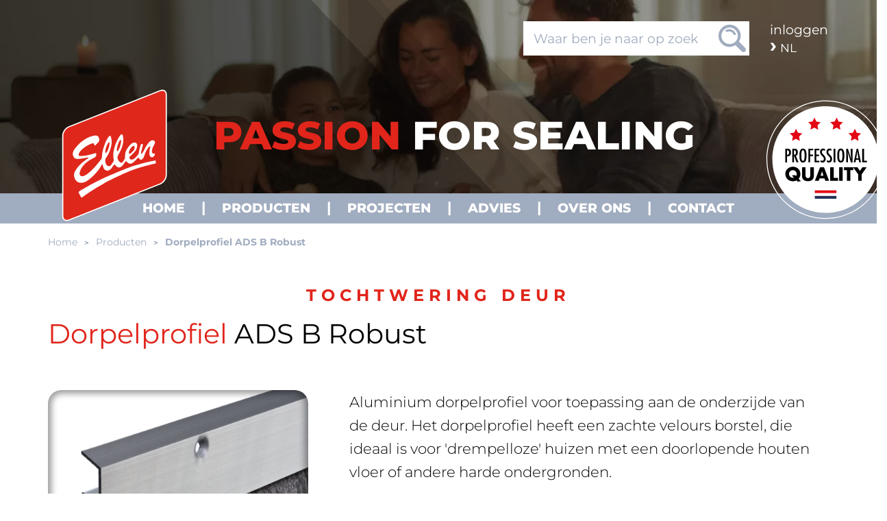

--- FILE ---
content_type: text/html; charset=UTF-8
request_url: https://www.ellen-profielen.nl/dorpelprofiel-ads-b-robust
body_size: 24255
content:
<!doctype html>
<html lang="nl">
    <head>
    <title>Dorpelprofiel ADS B Robust | Ellen</title>        
    <meta charset="utf-8">
    <base href="https://www.ellen-profielen.nl/">
    <meta name="viewport" content="width=device-width, initial-scale=1, maximum-scale=5">
    <meta name="robots" content="index,follow" />
    <meta property="og:title" content="Dorpelprofiel ADS B Robust | Ellen" />
    <meta property="og:description" content="Dorpelprofiel aluminium robuust  > deurafdichting voor de onderzijde van een binnendeur. Houd tocht buiten de deur." />
    <meta property="og:image" content="" />    
    <meta property="og:type" content="website" />
    <meta property="og:site_name" content="Ellen" />
    <meta property="og:url" content="https://www.ellen-profielen.nl/dorpelprofiel-ads-b-robust" />
    <meta property="twitter:card" content="summary" />
    <meta property="twitter:url" content="https://www.ellen-profielen.nl/dorpelprofiel-ads-b-robust"/>
    <meta property="twitter:title" content="Dorpelprofiel ADS B Robust | Ellen"/>
    <meta property="twitter:description" content="Dorpelprofiel aluminium robuust  > deurafdichting voor de onderzijde van een binnendeur. Houd tocht buiten de deur."/>
    <meta property="twitter:image" content=""/>
    <meta name="description" content="Dorpelprofiel aluminium robuust  &gt; deurafdichting voor de onderzijde van een binnendeur. Houd tocht buiten de deur." />
    <meta name="keywords" content="" />        
    <link rel="canonical" href="https://www.ellen-profielen.nl/dorpelprofiel-ads-b-robust" />
    <meta name="msapplication-TileImage" content="https://www.ellen-profielen.nl//uploads/brand/favicon.png">
    <meta name="msapplication-TileColor" content="FFFFFF">
    <meta name="theme-color" content="FFFFFF">
    <meta name="msapplication-navbutton-color" content="FFFFFF">

    <link rel="preconnect" href="https://www.googletagmanager.com">
    <link rel="dns-prefetch" href="https://www.googletagmanager.com" />
    <link rel="preconnect" href="https://www.google-analytics.com">
    <link rel="dns-prefetch" href="https://www.google-analytics.com" />

    <link rel="shortcut icon" type="image/ico" href="/uploads/brand/favicon.png">
    <link rel="apple-touch-icon" sizes="144x144" href="/uploads/brand/favicon.png">
    <script>!function(e){ "use strict";function t(e,t,n){ e.addEventListener?e.addEventListener(t,n,!1):e.attachEvent&&e.attachEvent("on"+t,n)}function n(t,n){ return e.localStorage&&localStorage[t+"_content"]&&localStorage[t+"_file"]===n}function o(t,o){ if(e.localStorage&&e.XMLHttpRequest)n(t,o)?r(localStorage[t+"_content"]):a(t,o);else{ var i=l.createElement("link");i.href=o,i.id=t,i.rel="stylesheet",i.type="text/css",l.getElementsByTagName("head")[0].appendChild(i),l.cookie=t}}function a(e,t){ var n=new XMLHttpRequest;n.open("GET",t,!0),n.onreadystatechange=function(){ 4===n.readyState&&200===n.status&&(r(n.responseText),localStorage[e+"_content"]=n.responseText,localStorage[e+"_file"]=t)},n.send()}function r(e){ var t=l.createElement("style");t.setAttribute("type","text/css"),l.getElementsByTagName("head")[0].appendChild(t),t.styleSheet?t.styleSheet.cssText=e:t.innerHTML=e}var l=e.document,i=function(e,t,n){ function o(e){ return l.body?e():void setTimeout(function(){ o(e)})}function a(){ i.addEventListener&&i.removeEventListener("load",a),i.media=n||"all"}var r,i=l.createElement("link");if(t)r=t;else{ var s=(l.body||l.getElementsByTagName("head")[0]).childNodes;r=s[s.length-1]}var c=l.styleSheets;i.rel="stylesheet",i.href=e,i.media="only x",o(function(){ r.parentNode.insertBefore(i,t?r:r.nextSibling)});var d=function(e){ for(var t=i.href,n=c.length;n--;)if(c[n].href===t)return e();setTimeout(function(){ d(e)})};return i.addEventListener&&i.addEventListener("load",a),i.onloadcssdefined=d,d(a),i};"undefined"!=typeof exports?exports.loadCSS=i:e.loadCSS=i,e.loadLocalStorageCSS=function(a,r){ n(a,r)||l.cookie.indexOf(a)>-1?o(a,r):t(e,"load",function(){ o(a,r)})}}(this);</script>
    <script id="loadcss__webfonts">loadLocalStorageCSS("webfonts", "/assets/fonts/fonts-montserrat-opensans-minion.css");</script>
            <style type="text/css">*,*::before,*::after{ box-sizing:border-box}html{ font-family:sans-serif;line-height:1.15;-webkit-text-size-adjust:100%;-ms-text-size-adjust:100%;-ms-overflow-style:scrollbar;-webkit-tap-highlight-color:rgba(0,0,0,0)}@-ms-viewport{ width:device-width}article,aside,dialog,figcaption,figure,footer,header,hgroup,main,nav,section{ display:block}body{ margin:0;font-family:-apple-system,BlinkMacSystemFont,"Segoe UI",Roboto,"Helvetica Neue",Arial,sans-serif,"Apple Color Emoji","Segoe UI Emoji","Segoe UI Symbol";font-size:1rem;font-weight:400;line-height:1.5;color:#212529;text-align:left;background-color:#fff}[tabindex="-1"]:focus{ outline:0 !important}hr{ box-sizing:content-box;height:0;overflow:visible}h1,h2,h3,h4,h5,h6{ margin-top:0;margin-bottom:0.5rem}p{ margin-top:0;margin-bottom:1rem}abbr[title],abbr[data-original-title]{ text-decoration:underline;text-decoration:underline dotted;cursor:help;border-bottom:0}address{ margin-bottom:1rem;font-style:normal;line-height:inherit}ol,ul,dl{ margin-top:0;margin-bottom:1rem}ol ol, ul ul, ol ul, ul ol{ margin-bottom:0}dt{ font-weight:700}dd{ margin-bottom:0.5rem;margin-left:0}blockquote{ margin:0 0 1rem}dfn{ font-style:italic}b,strong{ font-weight:bolder}small{ font-size:80%}sub,sup{ position:relative;font-size:75%;line-height:0;vertical-align:baseline}sub{ bottom:-0.25em}sup{ top:-0.5em}a{ color:#009fde;text-decoration:none;background-color:transparent;-webkit-text-decoration-skip:objects}a:hover{ color:#006891;text-decoration:underline}a:not([href]):not([tabindex]){ color:inherit;text-decoration:none}a:not([href]):not([tabindex]):focus,a:not([href]):not([tabindex]):hover{ color:inherit;text-decoration:none}a:not([href]):not([tabindex]):focus{ outline:0}pre,code,kbd,samp{ font-family:monospace,monospace;font-size:1em}pre{ margin-top:0;margin-bottom:1rem;overflow:auto;-ms-overflow-style:scrollbar}figure{ margin:0 0 1rem}img{ vertical-align:middle;border-style:none}svg:not(:root){ overflow:hidden}a,area,button,[role="button"],input:not([type="range"]),label,select,summary,textarea{ touch-action:manipulation}table{ border-collapse:collapse}caption{ padding-top:0.75rem;padding-bottom:0.75rem;color:#868e96;text-align:left;caption-side:bottom}th{ text-align:inherit}label{ display:inline-block;margin-bottom:0.5rem}button{ border-radius:0}button:focus{ outline:1px dotted;outline:5px auto -webkit-focus-ring-color}input,button,select,optgroup,textarea{ margin:0;font-family:inherit;font-size:inherit;line-height:inherit}button,input{ overflow:visible}button,select{ text-transform:none}button, html [type="button"],[type="reset"],[type="submit"]{ -webkit-appearance:button}button::-moz-focus-inner,[type="button"]::-moz-focus-inner,[type="reset"]::-moz-focus-inner,[type="submit"]::-moz-focus-inner{ padding:0;border-style:none}input[type="radio"],input[type="checkbox"]{ box-sizing:border-box;padding:0}input[type="date"],input[type="time"],input[type="datetime-local"],input[type="month"]{ -webkit-appearance:listbox}textarea{ overflow:auto;resize:vertical}fieldset{ min-width:0;padding:0;margin:0;border:0}legend{ display:block;width:100%;max-width:100%;padding:0;margin-bottom:0.5rem;font-size:1.5rem;line-height:inherit;color:inherit;white-space:normal}progress{ vertical-align:baseline}[type="number"]::-webkit-inner-spin-button,[type="number"]::-webkit-outer-spin-button{ height:auto}[type="search"]{ outline-offset:-2px;-webkit-appearance:none}[type="search"]::-webkit-search-cancel-button,[type="search"]::-webkit-search-decoration{ -webkit-appearance:none}::-webkit-file-upload-button{ font:inherit;-webkit-appearance:button}output{ display:inline-block}summary{ display:list-item;cursor:pointer}template{ display:none}[hidden]{ display:none !important}.img-fluid{ max-width:100%;height:auto}.img-thumbnail{ padding:0.25rem;background-color:#fff;border:1px solid #dee2e6;border-radius:0.25rem;max-width:100%;height:auto}.figure{ display:inline-block}.figure-img{ margin-bottom:0.5rem;line-height:1}.figure-caption{ font-size:90%;color:#868e96}.breadcrumb{ display:flex;flex-wrap:wrap;padding:0.75rem 1rem;margin-bottom:1rem;list-style:none;background-color:#f5f7f8;border-radius:0.25rem}.breadcrumb-item+.breadcrumb-item::before{ display:inline-block;padding-right:0.5rem;padding-left:0.5rem;color:#868e96;content:"/"}.breadcrumb-item+.breadcrumb-item:hover::before{ text-decoration:underline}.breadcrumb-item+.breadcrumb-item:hover::before{ text-decoration:none}.breadcrumb-item.active{ color:#868e96}.pagination{ display:flex;padding-left:0;list-style:none;border-radius:0.25rem}.pagination:empty{ display:none}.page-link{ position:relative;display:block;padding:0.5rem 0.75rem;margin-left:-1px;line-height:1.25;color:#009fde;background-color:#fff;border:1px solid #dee2e6}.page-link:focus,.page-link:hover{ color:#006891;text-decoration:none;background-color:#e9ecef;border-color:#dee2e6}.page-link:not([disabled]):not(.disabled){ cursor:pointer}.page-item:first-child .page-link{ margin-left:0;border-top-left-radius:0.25rem;border-bottom-left-radius:0.25rem}.page-item:last-child .page-link{ border-top-right-radius:0.25rem;border-bottom-right-radius:0.25rem}.page-item.active .page-link{ z-index:1;color:#fff;background-color:#009fde;border-color:#009fde}.page-item.disabled .page-link{ color:#868e96;pointer-events:none;cursor:auto;background-color:#fff;border-color:#dee2e6}.pagination-lg .page-link{ padding:0.75rem 1.5rem;font-size:1.25rem;line-height:1.5}.pagination-lg .page-item:first-child .page-link{ border-top-left-radius:0.3rem;border-bottom-left-radius:0.3rem}.pagination-lg .page-item:last-child .page-link{ border-top-right-radius:0.3rem;border-bottom-right-radius:0.3rem}.pagination-sm .page-link{ padding:0.25rem 0.5rem;font-size:0.875rem;line-height:1.5}.pagination-sm .page-item:first-child .page-link{ border-top-left-radius:0.2rem;border-bottom-left-radius:0.2rem}.pagination-sm .page-item:last-child .page-link{ border-top-right-radius:0.2rem;border-bottom-right-radius:0.2rem}.container,.wrapper{ width:100%;padding-right:15px;padding-left:15px;margin-right:auto;margin-left:auto}@media (min-width: 576px){ .container,.wrapper{ max-width:540px}}@media (min-width: 768px){ .container,.wrapper{ max-width:720px}}@media (min-width: 992px){ .container,.wrapper{ max-width:960px}}@media (min-width: 1200px){ .container,.wrapper{ max-width:1170px}}.container-fluid{ width:100%;padding-right:15px;padding-left:15px;margin-right:auto;margin-left:auto}.row{ display:flex;flex-wrap:wrap;margin-right:-15px;margin-left:-15px}.no-gutters{ margin-right:0;margin-left:0}.no-gutters>.col,.no-gutters>[class*="col-"]{ padding-right:0;padding-left:0}.col-1,.col-2,.col-3,.col-4,.col-5,.col-6,.col-7,.col-8,.col-9,.col-10,.col-11,.col-12,.col,.col-auto,.col-sm-1,.col-sm-2,.col-sm-3,.col-sm-4,.col-sm-5,.col-sm-6,.col-sm-7,.col-sm-8,.col-sm-9,.col-sm-10,.col-sm-11,.col-sm-12,.col-sm,.col-sm-auto,.col-md-1,.col-md-2,.col-md-3,.col-md-4,.col-md-5,.col-md-6,.col-md-7,.col-md-8,.col-md-9,.col-md-10,.col-md-11,.col-md-12,.col-md,.col-md-auto,.col-lg-1,.col-lg-2,.col-lg-3,.col-lg-4,.col-lg-5,.col-lg-6,.col-lg-7,.col-lg-8,.col-lg-9,.col-lg-10,.col-lg-11,.col-lg-12,.col-lg,.col-lg-auto,.col-xl-1,.col-xl-2,.col-xl-3,.col-xl-4,.col-xl-5,.col-xl-6,.col-xl-7,.col-xl-8,.col-xl-9,.col-xl-10,.col-xl-11,.col-xl-12,.col-xl,.col-xl-auto{ position:relative;width:100%;min-height:1px;padding-right:15px;padding-left:15px}.col{ flex-basis:0;flex-grow:1;max-width:100%}.col-auto{ flex:0 0 auto;width:auto;max-width:none}.col-1{ flex:0 0 8.3333333333%;max-width:8.3333333333%}.col-2{ flex:0 0 16.6666666667%;max-width:16.6666666667%}.col-3{ flex:0 0 25%;max-width:25%}.col-4{ flex:0 0 33.3333333333%;max-width:33.3333333333%}.col-5{ flex:0 0 41.6666666667%;max-width:41.6666666667%}.col-6{ flex:0 0 50%;max-width:50%}.col-7{ flex:0 0 58.3333333333%;max-width:58.3333333333%}.col-8{ flex:0 0 66.6666666667%;max-width:66.6666666667%}.col-9{ flex:0 0 75%;max-width:75%}.col-10{ flex:0 0 83.3333333333%;max-width:83.3333333333%}.col-11{ flex:0 0 91.6666666667%;max-width:91.6666666667%}.col-12{ flex:0 0 100%;max-width:100%}.order-first{ order:-1}.order-1{ order:1}.order-2{ order:2}.order-3{ order:3}.order-4{ order:4}.order-5{ order:5}.order-6{ order:6}.order-7{ order:7}.order-8{ order:8}.order-9{ order:9}.order-10{ order:10}.order-11{ order:11}.order-12{ order:12}.offset-1{ margin-left:8.3333333333%}.offset-2{ margin-left:16.6666666667%}.offset-3{ margin-left:25%}.offset-4{ margin-left:33.3333333333%}.offset-5{ margin-left:41.6666666667%}.offset-6{ margin-left:50%}.offset-7{ margin-left:58.3333333333%}.offset-8{ margin-left:66.6666666667%}.offset-9{ margin-left:75%}.offset-10{ margin-left:83.3333333333%}.offset-11{ margin-left:91.6666666667%}@media (min-width: 576px){ .col-sm{ flex-basis:0;flex-grow:1;max-width:100%}.col-sm-auto{ flex:0 0 auto;width:auto;max-width:none}.col-sm-1{ flex:0 0 8.3333333333%;max-width:8.3333333333%}.col-sm-2{ flex:0 0 16.6666666667%;max-width:16.6666666667%}.col-sm-3{ flex:0 0 25%;max-width:25%}.col-sm-4{ flex:0 0 33.3333333333%;max-width:33.3333333333%}.col-sm-5{ flex:0 0 41.6666666667%;max-width:41.6666666667%}.col-sm-6{ flex:0 0 50%;max-width:50%}.col-sm-7{ flex:0 0 58.3333333333%;max-width:58.3333333333%}.col-sm-8{ flex:0 0 66.6666666667%;max-width:66.6666666667%}.col-sm-9{ flex:0 0 75%;max-width:75%}.col-sm-10{ flex:0 0 83.3333333333%;max-width:83.3333333333%}.col-sm-11{ flex:0 0 91.6666666667%;max-width:91.6666666667%}.col-sm-12{ flex:0 0 100%;max-width:100%}.order-sm-first{ order:-1}.order-sm-1{ order:1}.order-sm-2{ order:2}.order-sm-3{ order:3}.order-sm-4{ order:4}.order-sm-5{ order:5}.order-sm-6{ order:6}.order-sm-7{ order:7}.order-sm-8{ order:8}.order-sm-9{ order:9}.order-sm-10{ order:10}.order-sm-11{ order:11}.order-sm-12{ order:12}.offset-sm-0{ margin-left:0}.offset-sm-1{ margin-left:8.3333333333%}.offset-sm-2{ margin-left:16.6666666667%}.offset-sm-3{ margin-left:25%}.offset-sm-4{ margin-left:33.3333333333%}.offset-sm-5{ margin-left:41.6666666667%}.offset-sm-6{ margin-left:50%}.offset-sm-7{ margin-left:58.3333333333%}.offset-sm-8{ margin-left:66.6666666667%}.offset-sm-9{ margin-left:75%}.offset-sm-10{ margin-left:83.3333333333%}.offset-sm-11{ margin-left:91.6666666667%}}@media (min-width: 768px){ .col-md{ flex-basis:0;flex-grow:1;max-width:100%}.col-md-auto{ flex:0 0 auto;width:auto;max-width:none}.col-md-1{ flex:0 0 8.3333333333%;max-width:8.3333333333%}.col-md-2{ flex:0 0 16.6666666667%;max-width:16.6666666667%}.col-md-3{ flex:0 0 25%;max-width:25%}.col-md-4{ flex:0 0 33.3333333333%;max-width:33.3333333333%}.col-md-5{ flex:0 0 41.6666666667%;max-width:41.6666666667%}.col-md-6{ flex:0 0 50%;max-width:50%}.col-md-7{ flex:0 0 58.3333333333%;max-width:58.3333333333%}.col-md-8{ flex:0 0 66.6666666667%;max-width:66.6666666667%}.col-md-9{ flex:0 0 75%;max-width:75%}.col-md-10{ flex:0 0 83.3333333333%;max-width:83.3333333333%}.col-md-11{ flex:0 0 91.6666666667%;max-width:91.6666666667%}.col-md-12{ flex:0 0 100%;max-width:100%}.order-md-first{ order:-1}.order-md-1{ order:1}.order-md-2{ order:2}.order-md-3{ order:3}.order-md-4{ order:4}.order-md-5{ order:5}.order-md-6{ order:6}.order-md-7{ order:7}.order-md-8{ order:8}.order-md-9{ order:9}.order-md-10{ order:10}.order-md-11{ order:11}.order-md-12{ order:12}.offset-md-0{ margin-left:0}.offset-md-1{ margin-left:8.3333333333%}.offset-md-2{ margin-left:16.6666666667%}.offset-md-3{ margin-left:25%}.offset-md-4{ margin-left:33.3333333333%}.offset-md-5{ margin-left:41.6666666667%}.offset-md-6{ margin-left:50%}.offset-md-7{ margin-left:58.3333333333%}.offset-md-8{ margin-left:66.6666666667%}.offset-md-9{ margin-left:75%}.offset-md-10{ margin-left:83.3333333333%}.offset-md-11{ margin-left:91.6666666667%}}@media (min-width: 992px){ .col-lg{ flex-basis:0;flex-grow:1;max-width:100%}.col-lg-auto{ flex:0 0 auto;width:auto;max-width:none}.col-lg-1{ flex:0 0 8.3333333333%;max-width:8.3333333333%}.col-lg-2{ flex:0 0 16.6666666667%;max-width:16.6666666667%}.col-lg-3{ flex:0 0 25%;max-width:25%}.col-lg-4{ flex:0 0 33.3333333333%;max-width:33.3333333333%}.col-lg-5{ flex:0 0 41.6666666667%;max-width:41.6666666667%}.col-lg-6{ flex:0 0 50%;max-width:50%}.col-lg-7{ flex:0 0 58.3333333333%;max-width:58.3333333333%}.col-lg-8{ flex:0 0 66.6666666667%;max-width:66.6666666667%}.col-lg-9{ flex:0 0 75%;max-width:75%}.col-lg-10{ flex:0 0 83.3333333333%;max-width:83.3333333333%}.col-lg-11{ flex:0 0 91.6666666667%;max-width:91.6666666667%}.col-lg-12{ flex:0 0 100%;max-width:100%}.order-lg-first{ order:-1}.order-lg-1{ order:1}.order-lg-2{ order:2}.order-lg-3{ order:3}.order-lg-4{ order:4}.order-lg-5{ order:5}.order-lg-6{ order:6}.order-lg-7{ order:7}.order-lg-8{ order:8}.order-lg-9{ order:9}.order-lg-10{ order:10}.order-lg-11{ order:11}.order-lg-12{ order:12}.offset-lg-0{ margin-left:0}.offset-lg-1{ margin-left:8.3333333333%}.offset-lg-2{ margin-left:16.6666666667%}.offset-lg-3{ margin-left:25%}.offset-lg-4{ margin-left:33.3333333333%}.offset-lg-5{ margin-left:41.6666666667%}.offset-lg-6{ margin-left:50%}.offset-lg-7{ margin-left:58.3333333333%}.offset-lg-8{ margin-left:66.6666666667%}.offset-lg-9{ margin-left:75%}.offset-lg-10{ margin-left:83.3333333333%}.offset-lg-11{ margin-left:91.6666666667%}}@media (min-width: 1200px){ .col-xl{ flex-basis:0;flex-grow:1;max-width:100%}.col-xl-auto{ flex:0 0 auto;width:auto;max-width:none}.col-xl-1{ flex:0 0 8.3333333333%;max-width:8.3333333333%}.col-xl-2{ flex:0 0 16.6666666667%;max-width:16.6666666667%}.col-xl-3{ flex:0 0 25%;max-width:25%}.col-xl-4{ flex:0 0 33.3333333333%;max-width:33.3333333333%}.col-xl-5{ flex:0 0 41.6666666667%;max-width:41.6666666667%}.col-xl-6{ flex:0 0 50%;max-width:50%}.col-xl-7{ flex:0 0 58.3333333333%;max-width:58.3333333333%}.col-xl-8{ flex:0 0 66.6666666667%;max-width:66.6666666667%}.col-xl-9{ flex:0 0 75%;max-width:75%}.col-xl-10{ flex:0 0 83.3333333333%;max-width:83.3333333333%}.col-xl-11{ flex:0 0 91.6666666667%;max-width:91.6666666667%}.col-xl-12{ flex:0 0 100%;max-width:100%}.order-xl-first{ order:-1}.order-xl-1{ order:1}.order-xl-2{ order:2}.order-xl-3{ order:3}.order-xl-4{ order:4}.order-xl-5{ order:5}.order-xl-6{ order:6}.order-xl-7{ order:7}.order-xl-8{ order:8}.order-xl-9{ order:9}.order-xl-10{ order:10}.order-xl-11{ order:11}.order-xl-12{ order:12}.offset-xl-0{ margin-left:0}.offset-xl-1{ margin-left:8.3333333333%}.offset-xl-2{ margin-left:16.6666666667%}.offset-xl-3{ margin-left:25%}.offset-xl-4{ margin-left:33.3333333333%}.offset-xl-5{ margin-left:41.6666666667%}.offset-xl-6{ margin-left:50%}.offset-xl-7{ margin-left:58.3333333333%}.offset-xl-8{ margin-left:66.6666666667%}.offset-xl-9{ margin-left:75%}.offset-xl-10{ margin-left:83.3333333333%}.offset-xl-11{ margin-left:91.6666666667%}}.align-baseline{ vertical-align:baseline !important}.align-top{ vertical-align:top !important}.align-middle{ vertical-align:middle !important}.align-bottom{ vertical-align:bottom !important}.align-text-bottom{ vertical-align:text-bottom !important}.align-text-top{ vertical-align:text-top !important}.bg-primary{ background-color:#009fde !important}a.bg-primary:focus,button.bg-primary:focus,a.bg-primary:hover,button.bg-primary:hover{ background-color:#007aab !important}.bg-secondary{ background-color:#868e96 !important}a.bg-secondary:focus,button.bg-secondary:focus,a.bg-secondary:hover,button.bg-secondary:hover{ background-color:#6c747c !important}.bg-success{ background-color:#28a745 !important}a.bg-success:focus,button.bg-success:focus,a.bg-success:hover,button.bg-success:hover{ background-color:#1e7d34 !important}.bg-info{ background-color:#17a2b8 !important}a.bg-info:focus,button.bg-info:focus,a.bg-info:hover,button.bg-info:hover{ background-color:#117a8a !important}.bg-warning{ background-color:#ffc107 !important}a.bg-warning:focus,button.bg-warning:focus,a.bg-warning:hover,button.bg-warning:hover{ background-color:#d39e00 !important}.bg-danger{ background-color:#db001b !important}a.bg-danger:focus,button.bg-danger:focus,a.bg-danger:hover,button.bg-danger:hover{ background-color:#a80014 !important}.bg-light{ background-color:#f8f9fa !important}a.bg-light:focus,button.bg-light:focus,a.bg-light:hover,button.bg-light:hover{ background-color:#dadfe4 !important}.bg-dark{ background-color:#343a40 !important}a.bg-dark:focus,button.bg-dark:focus,a.bg-dark:hover,button.bg-dark:hover{ background-color:#1d2023 !important}.bg-white{ background-color:#fff !important}.bg-transparent{ background-color:transparent !important}.border{ border:1px solid #e9ecef !important}.border-0{ border:0 !important}.border-top-0{ border-top:0 !important}.border-right-0{ border-right:0 !important}.border-bottom-0{ border-bottom:0 !important}.border-left-0{ border-left:0 !important}.border-primary{ border-color:#009fde !important}.border-secondary{ border-color:#868e96 !important}.border-success{ border-color:#28a745 !important}.border-info{ border-color:#17a2b8 !important}.border-warning{ border-color:#ffc107 !important}.border-danger{ border-color:#db001b !important}.border-light{ border-color:#f8f9fa !important}.border-dark{ border-color:#343a40 !important}.border-white{ border-color:#fff !important}.rounded{ border-radius:0.25rem !important}.rounded-top{ border-top-left-radius:0.25rem !important;border-top-right-radius:0.25rem !important}.rounded-right{ border-top-right-radius:0.25rem !important;border-bottom-right-radius:0.25rem !important}.rounded-bottom{ border-bottom-right-radius:0.25rem !important;border-bottom-left-radius:0.25rem !important}.rounded-left{ border-top-left-radius:0.25rem !important;border-bottom-left-radius:0.25rem !important}.rounded-circle{ border-radius:50% !important}.rounded-0{ border-radius:0 !important}.clearfix::after{ display:block;clear:both;content:""}.d-none{ display:none !important}.d-inline{ display:inline !important}.d-inline-block{ display:inline-block !important}.d-block{ display:block !important}.d-table{ display:table !important}.d-table-row{ display:table-row !important}.d-table-cell{ display:table-cell !important}.d-flex{ display:flex !important}.d-inline-flex{ display:inline-flex !important}@media (min-width: 576px){ .d-sm-none{ display:none !important}.d-sm-inline{ display:inline !important}.d-sm-inline-block{ display:inline-block !important}.d-sm-block{ display:block !important}.d-sm-table{ display:table !important}.d-sm-table-row{ display:table-row !important}.d-sm-table-cell{ display:table-cell !important}.d-sm-flex{ display:flex !important}.d-sm-inline-flex{ display:inline-flex !important}}@media (min-width: 768px){ .d-md-none{ display:none !important}.d-md-inline{ display:inline !important}.d-md-inline-block{ display:inline-block !important}.d-md-block{ display:block !important}.d-md-table{ display:table !important}.d-md-table-row{ display:table-row !important}.d-md-table-cell{ display:table-cell !important}.d-md-flex{ display:flex !important}.d-md-inline-flex{ display:inline-flex !important}}@media (min-width: 992px){ .d-lg-none{ display:none !important}.d-lg-inline{ display:inline !important}.d-lg-inline-block{ display:inline-block !important}.d-lg-block{ display:block !important}.d-lg-table{ display:table !important}.d-lg-table-row{ display:table-row !important}.d-lg-table-cell{ display:table-cell !important}.d-lg-flex{ display:flex !important}.d-lg-inline-flex{ display:inline-flex !important}}@media (min-width: 1200px){ .d-xl-none{ display:none !important}.d-xl-inline{ display:inline !important}.d-xl-inline-block{ display:inline-block !important}.d-xl-block{ display:block !important}.d-xl-table{ display:table !important}.d-xl-table-row{ display:table-row !important}.d-xl-table-cell{ display:table-cell !important}.d-xl-flex{ display:flex !important}.d-xl-inline-flex{ display:inline-flex !important}}.d-print-block{ display:none !important}@media print{ .d-print-block{ display:block !important}}.d-print-inline{ display:none !important}@media print{ .d-print-inline{ display:inline !important}}.d-print-inline-block{ display:none !important}@media print{ .d-print-inline-block{ display:inline-block !important}}@media print{ .d-print-none{ display:none !important}}.embed-responsive{ position:relative;display:block;width:100%;padding:0;overflow:hidden}.embed-responsive::before{ display:block;content:""}.embed-responsive .embed-responsive-item, .embed-responsive iframe, .embed-responsive embed, .embed-responsive object, .embed-responsive video{ position:absolute;top:0;bottom:0;left:0;width:100%;height:100%;border:0}.embed-responsive-21by9::before{ padding-top:42.8571428571%}.embed-responsive-16by9::before{ padding-top:56.25%}.embed-responsive-4by3::before{ padding-top:75%}.embed-responsive-1by1::before{ padding-top:100%}.flex-row{ flex-direction:row !important}.flex-column{ flex-direction:column !important}.flex-row-reverse{ flex-direction:row-reverse !important}.flex-column-reverse{ flex-direction:column-reverse !important}.flex-wrap{ flex-wrap:wrap !important}.flex-nowrap{ flex-wrap:nowrap !important}.flex-wrap-reverse{ flex-wrap:wrap-reverse !important}.justify-content-start{ justify-content:flex-start !important}.justify-content-end{ justify-content:flex-end !important}.justify-content-center{ justify-content:center !important}.justify-content-between{ justify-content:space-between !important}.justify-content-around{ justify-content:space-around !important}.align-items-start{ align-items:flex-start !important}.align-items-end{ align-items:flex-end !important}.align-items-center{ align-items:center !important}.align-items-baseline{ align-items:baseline !important}.align-items-stretch{ align-items:stretch !important}.align-content-start{ align-content:flex-start !important}.align-content-end{ align-content:flex-end !important}.align-content-center{ align-content:center !important}.align-content-between{ align-content:space-between !important}.align-content-around{ align-content:space-around !important}.align-content-stretch{ align-content:stretch !important}.align-self-auto{ align-self:auto !important}.align-self-start{ align-self:flex-start !important}.align-self-end{ align-self:flex-end !important}.align-self-center{ align-self:center !important}.align-self-baseline{ align-self:baseline !important}.align-self-stretch{ align-self:stretch !important}@media (min-width: 576px){ .flex-sm-row{ flex-direction:row !important}.flex-sm-column{ flex-direction:column !important}.flex-sm-row-reverse{ flex-direction:row-reverse !important}.flex-sm-column-reverse{ flex-direction:column-reverse !important}.flex-sm-wrap{ flex-wrap:wrap !important}.flex-sm-nowrap{ flex-wrap:nowrap !important}.flex-sm-wrap-reverse{ flex-wrap:wrap-reverse !important}.justify-content-sm-start{ justify-content:flex-start !important}.justify-content-sm-end{ justify-content:flex-end !important}.justify-content-sm-center{ justify-content:center !important}.justify-content-sm-between{ justify-content:space-between !important}.justify-content-sm-around{ justify-content:space-around !important}.align-items-sm-start{ align-items:flex-start !important}.align-items-sm-end{ align-items:flex-end !important}.align-items-sm-center{ align-items:center !important}.align-items-sm-baseline{ align-items:baseline !important}.align-items-sm-stretch{ align-items:stretch !important}.align-content-sm-start{ align-content:flex-start !important}.align-content-sm-end{ align-content:flex-end !important}.align-content-sm-center{ align-content:center !important}.align-content-sm-between{ align-content:space-between !important}.align-content-sm-around{ align-content:space-around !important}.align-content-sm-stretch{ align-content:stretch !important}.align-self-sm-auto{ align-self:auto !important}.align-self-sm-start{ align-self:flex-start !important}.align-self-sm-end{ align-self:flex-end !important}.align-self-sm-center{ align-self:center !important}.align-self-sm-baseline{ align-self:baseline !important}.align-self-sm-stretch{ align-self:stretch !important}}@media (min-width: 768px){ .flex-md-row{ flex-direction:row !important}.flex-md-column{ flex-direction:column !important}.flex-md-row-reverse{ flex-direction:row-reverse !important}.flex-md-column-reverse{ flex-direction:column-reverse !important}.flex-md-wrap{ flex-wrap:wrap !important}.flex-md-nowrap{ flex-wrap:nowrap !important}.flex-md-wrap-reverse{ flex-wrap:wrap-reverse !important}.justify-content-md-start{ justify-content:flex-start !important}.justify-content-md-end{ justify-content:flex-end !important}.justify-content-md-center{ justify-content:center !important}.justify-content-md-between{ justify-content:space-between !important}.justify-content-md-around{ justify-content:space-around !important}.align-items-md-start{ align-items:flex-start !important}.align-items-md-end{ align-items:flex-end !important}.align-items-md-center{ align-items:center !important}.align-items-md-baseline{ align-items:baseline !important}.align-items-md-stretch{ align-items:stretch !important}.align-content-md-start{ align-content:flex-start !important}.align-content-md-end{ align-content:flex-end !important}.align-content-md-center{ align-content:center !important}.align-content-md-between{ align-content:space-between !important}.align-content-md-around{ align-content:space-around !important}.align-content-md-stretch{ align-content:stretch !important}.align-self-md-auto{ align-self:auto !important}.align-self-md-start{ align-self:flex-start !important}.align-self-md-end{ align-self:flex-end !important}.align-self-md-center{ align-self:center !important}.align-self-md-baseline{ align-self:baseline !important}.align-self-md-stretch{ align-self:stretch !important}}@media (min-width: 992px){ .flex-lg-row{ flex-direction:row !important}.flex-lg-column{ flex-direction:column !important}.flex-lg-row-reverse{ flex-direction:row-reverse !important}.flex-lg-column-reverse{ flex-direction:column-reverse !important}.flex-lg-wrap{ flex-wrap:wrap !important}.flex-lg-nowrap{ flex-wrap:nowrap !important}.flex-lg-wrap-reverse{ flex-wrap:wrap-reverse !important}.justify-content-lg-start{ justify-content:flex-start !important}.justify-content-lg-end{ justify-content:flex-end !important}.justify-content-lg-center{ justify-content:center !important}.justify-content-lg-between{ justify-content:space-between !important}.justify-content-lg-around{ justify-content:space-around !important}.align-items-lg-start{ align-items:flex-start !important}.align-items-lg-end{ align-items:flex-end !important}.align-items-lg-center{ align-items:center !important}.align-items-lg-baseline{ align-items:baseline !important}.align-items-lg-stretch{ align-items:stretch !important}.align-content-lg-start{ align-content:flex-start !important}.align-content-lg-end{ align-content:flex-end !important}.align-content-lg-center{ align-content:center !important}.align-content-lg-between{ align-content:space-between !important}.align-content-lg-around{ align-content:space-around !important}.align-content-lg-stretch{ align-content:stretch !important}.align-self-lg-auto{ align-self:auto !important}.align-self-lg-start{ align-self:flex-start !important}.align-self-lg-end{ align-self:flex-end !important}.align-self-lg-center{ align-self:center !important}.align-self-lg-baseline{ align-self:baseline !important}.align-self-lg-stretch{ align-self:stretch !important}}@media (min-width: 1200px){ .flex-xl-row{ flex-direction:row !important}.flex-xl-column{ flex-direction:column !important}.flex-xl-row-reverse{ flex-direction:row-reverse !important}.flex-xl-column-reverse{ flex-direction:column-reverse !important}.flex-xl-wrap{ flex-wrap:wrap !important}.flex-xl-nowrap{ flex-wrap:nowrap !important}.flex-xl-wrap-reverse{ flex-wrap:wrap-reverse !important}.justify-content-xl-start{ justify-content:flex-start !important}.justify-content-xl-end{ justify-content:flex-end !important}.justify-content-xl-center{ justify-content:center !important}.justify-content-xl-between{ justify-content:space-between !important}.justify-content-xl-around{ justify-content:space-around !important}.align-items-xl-start{ align-items:flex-start !important}.align-items-xl-end{ align-items:flex-end !important}.align-items-xl-center{ align-items:center !important}.align-items-xl-baseline{ align-items:baseline !important}.align-items-xl-stretch{ align-items:stretch !important}.align-content-xl-start{ align-content:flex-start !important}.align-content-xl-end{ align-content:flex-end !important}.align-content-xl-center{ align-content:center !important}.align-content-xl-between{ align-content:space-between !important}.align-content-xl-around{ align-content:space-around !important}.align-content-xl-stretch{ align-content:stretch !important}.align-self-xl-auto{ align-self:auto !important}.align-self-xl-start{ align-self:flex-start !important}.align-self-xl-end{ align-self:flex-end !important}.align-self-xl-center{ align-self:center !important}.align-self-xl-baseline{ align-self:baseline !important}.align-self-xl-stretch{ align-self:stretch !important}}.float-left{ float:left !important}.float-right{ float:right !important}.float-none{ float:none !important}@media (min-width: 576px){ .float-sm-left{ float:left !important}.float-sm-right{ float:right !important}.float-sm-none{ float:none !important}}@media (min-width: 768px){ .float-md-left{ float:left !important}.float-md-right{ float:right !important}.float-md-none{ float:none !important}}@media (min-width: 992px){ .float-lg-left{ float:left !important}.float-lg-right{ float:right !important}.float-lg-none{ float:none !important}}@media (min-width: 1200px){ .float-xl-left{ float:left !important}.float-xl-right{ float:right !important}.float-xl-none{ float:none !important}}.position-static{ position:static !important}.position-relative{ position:relative !important}.position-absolute{ position:absolute !important}.position-fixed{ position:fixed !important}.position-sticky{ position:sticky !important}.fixed-top{ position:fixed;top:0;right:0;left:0;z-index:1030}.fixed-bottom{ position:fixed;right:0;bottom:0;left:0;z-index:1030}@supports (position: sticky){ position:sticky;top:0;z-index:1020}.sr-only{ position:absolute;width:1px;height:1px;padding:0;overflow:hidden;clip:rect(0,0,0,0);white-space:nowrap;clip-path:inset(50%);border:0}.sr-only-focusable:active,.sr-only-focusable:focus{ position:static;width:auto;height:auto;overflow:visible;clip:auto;white-space:normal;clip-path:none}.w-25{ width:25% !important}.w-50{ width:50% !important}.w-75{ width:75% !important}.w-100{ width:100% !important}.h-25{ height:25% !important}.h-50{ height:50% !important}.h-75{ height:75% !important}.h-100{ height:100% !important}.mw-100{ max-width:100% !important}.mh-100{ max-height:100% !important}.m-0{ margin:0 !important}.mt-0,.my-0{ margin-top:0 !important}.mr-0,.mx-0{ margin-right:0 !important}.mb-0,.my-0{ margin-bottom:0 !important}.ml-0,.mx-0{ margin-left:0 !important}.m-1{ margin:0.25rem !important}.mt-1,.my-1{ margin-top:0.25rem !important}.mr-1,.mx-1{ margin-right:0.25rem !important}.mb-1,.my-1{ margin-bottom:0.25rem !important}.ml-1,.mx-1{ margin-left:0.25rem !important}.m-2{ margin:0.5rem !important}.mt-2,.my-2{ margin-top:0.5rem !important}.mr-2,.mx-2{ margin-right:0.5rem !important}.mb-2,.my-2{ margin-bottom:0.5rem !important}.ml-2,.mx-2{ margin-left:0.5rem !important}.m-3{ margin:1rem !important}.mt-3,.my-3{ margin-top:1rem !important}.mr-3,.mx-3{ margin-right:1rem !important}.mb-3,.my-3{ margin-bottom:1rem !important}.ml-3,.mx-3{ margin-left:1rem !important}.m-4{ margin:1.5rem !important}.mt-4,.my-4{ margin-top:1.5rem !important}.mr-4,.mx-4{ margin-right:1.5rem !important}.mb-4,.my-4{ margin-bottom:1.5rem !important}.ml-4,.mx-4{ margin-left:1.5rem !important}.m-5{ margin:3rem !important}.mt-5,.my-5{ margin-top:3rem !important}.mr-5,.mx-5{ margin-right:3rem !important}.mb-5,.my-5{ margin-bottom:3rem !important}.ml-5,.mx-5{ margin-left:3rem !important}.p-0{ padding:0 !important}.pt-0,.py-0{ padding-top:0 !important}.pr-0,.px-0{ padding-right:0 !important}.pb-0,.py-0{ padding-bottom:0 !important}.pl-0,.px-0{ padding-left:0 !important}.p-1{ padding:0.25rem !important}.pt-1,.py-1{ padding-top:0.25rem !important}.pr-1,.px-1{ padding-right:0.25rem !important}.pb-1,.py-1{ padding-bottom:0.25rem !important}.pl-1,.px-1{ padding-left:0.25rem !important}.p-2{ padding:0.5rem !important}.pt-2,.py-2{ padding-top:0.5rem !important}.pr-2,.px-2{ padding-right:0.5rem !important}.pb-2,.py-2{ padding-bottom:0.5rem !important}.pl-2,.px-2{ padding-left:0.5rem !important}.p-3{ padding:1rem !important}.pt-3,.py-3{ padding-top:1rem !important}.pr-3,.px-3{ padding-right:1rem !important}.pb-3,.py-3{ padding-bottom:1rem !important}.pl-3,.px-3{ padding-left:1rem !important}.p-4{ padding:1.5rem !important}.pt-4,.py-4{ padding-top:1.5rem !important}.pr-4,.px-4{ padding-right:1.5rem !important}.pb-4,.py-4{ padding-bottom:1.5rem !important}.pl-4,.px-4{ padding-left:1.5rem !important}.p-5{ padding:3rem !important}.pt-5,.py-5{ padding-top:3rem !important}.pr-5,.px-5{ padding-right:3rem !important}.pb-5,.py-5{ padding-bottom:3rem !important}.pl-5,.px-5{ padding-left:3rem !important}.m-auto{ margin:auto !important}.mt-auto,.my-auto{ margin-top:auto !important}.mr-auto,.mx-auto{ margin-right:auto !important}.mb-auto,.my-auto{ margin-bottom:auto !important}.ml-auto,.mx-auto{ margin-left:auto !important}@media (min-width: 576px){ .m-sm-0{ margin:0 !important}.mt-sm-0,.my-sm-0{ margin-top:0 !important}.mr-sm-0,.mx-sm-0{ margin-right:0 !important}.mb-sm-0,.my-sm-0{ margin-bottom:0 !important}.ml-sm-0,.mx-sm-0{ margin-left:0 !important}.m-sm-1{ margin:0.25rem !important}.mt-sm-1,.my-sm-1{ margin-top:0.25rem !important}.mr-sm-1,.mx-sm-1{ margin-right:0.25rem !important}.mb-sm-1,.my-sm-1{ margin-bottom:0.25rem !important}.ml-sm-1,.mx-sm-1{ margin-left:0.25rem !important}.m-sm-2{ margin:0.5rem !important}.mt-sm-2,.my-sm-2{ margin-top:0.5rem !important}.mr-sm-2,.mx-sm-2{ margin-right:0.5rem !important}.mb-sm-2,.my-sm-2{ margin-bottom:0.5rem !important}.ml-sm-2,.mx-sm-2{ margin-left:0.5rem !important}.m-sm-3{ margin:1rem !important}.mt-sm-3,.my-sm-3{ margin-top:1rem !important}.mr-sm-3,.mx-sm-3{ margin-right:1rem !important}.mb-sm-3,.my-sm-3{ margin-bottom:1rem !important}.ml-sm-3,.mx-sm-3{ margin-left:1rem !important}.m-sm-4{ margin:1.5rem !important}.mt-sm-4,.my-sm-4{ margin-top:1.5rem !important}.mr-sm-4,.mx-sm-4{ margin-right:1.5rem !important}.mb-sm-4,.my-sm-4{ margin-bottom:1.5rem !important}.ml-sm-4,.mx-sm-4{ margin-left:1.5rem !important}.m-sm-5{ margin:3rem !important}.mt-sm-5,.my-sm-5{ margin-top:3rem !important}.mr-sm-5,.mx-sm-5{ margin-right:3rem !important}.mb-sm-5,.my-sm-5{ margin-bottom:3rem !important}.ml-sm-5,.mx-sm-5{ margin-left:3rem !important}.p-sm-0{ padding:0 !important}.pt-sm-0,.py-sm-0{ padding-top:0 !important}.pr-sm-0,.px-sm-0{ padding-right:0 !important}.pb-sm-0,.py-sm-0{ padding-bottom:0 !important}.pl-sm-0,.px-sm-0{ padding-left:0 !important}.p-sm-1{ padding:0.25rem !important}.pt-sm-1,.py-sm-1{ padding-top:0.25rem !important}.pr-sm-1,.px-sm-1{ padding-right:0.25rem !important}.pb-sm-1,.py-sm-1{ padding-bottom:0.25rem !important}.pl-sm-1,.px-sm-1{ padding-left:0.25rem !important}.p-sm-2{ padding:0.5rem !important}.pt-sm-2,.py-sm-2{ padding-top:0.5rem !important}.pr-sm-2,.px-sm-2{ padding-right:0.5rem !important}.pb-sm-2,.py-sm-2{ padding-bottom:0.5rem !important}.pl-sm-2,.px-sm-2{ padding-left:0.5rem !important}.p-sm-3{ padding:1rem !important}.pt-sm-3,.py-sm-3{ padding-top:1rem !important}.pr-sm-3,.px-sm-3{ padding-right:1rem !important}.pb-sm-3,.py-sm-3{ padding-bottom:1rem !important}.pl-sm-3,.px-sm-3{ padding-left:1rem !important}.p-sm-4{ padding:1.5rem !important}.pt-sm-4,.py-sm-4{ padding-top:1.5rem !important}.pr-sm-4,.px-sm-4{ padding-right:1.5rem !important}.pb-sm-4,.py-sm-4{ padding-bottom:1.5rem !important}.pl-sm-4,.px-sm-4{ padding-left:1.5rem !important}.p-sm-5{ padding:3rem !important}.pt-sm-5,.py-sm-5{ padding-top:3rem !important}.pr-sm-5,.px-sm-5{ padding-right:3rem !important}.pb-sm-5,.py-sm-5{ padding-bottom:3rem !important}.pl-sm-5,.px-sm-5{ padding-left:3rem !important}.m-sm-auto{ margin:auto !important}.mt-sm-auto,.my-sm-auto{ margin-top:auto !important}.mr-sm-auto,.mx-sm-auto{ margin-right:auto !important}.mb-sm-auto,.my-sm-auto{ margin-bottom:auto !important}.ml-sm-auto,.mx-sm-auto{ margin-left:auto !important}}@media (min-width: 768px){ .m-md-0{ margin:0 !important}.mt-md-0,.my-md-0{ margin-top:0 !important}.mr-md-0,.mx-md-0{ margin-right:0 !important}.mb-md-0,.my-md-0{ margin-bottom:0 !important}.ml-md-0,.mx-md-0{ margin-left:0 !important}.m-md-1{ margin:0.25rem !important}.mt-md-1,.my-md-1{ margin-top:0.25rem !important}.mr-md-1,.mx-md-1{ margin-right:0.25rem !important}.mb-md-1,.my-md-1{ margin-bottom:0.25rem !important}.ml-md-1,.mx-md-1{ margin-left:0.25rem !important}.m-md-2{ margin:0.5rem !important}.mt-md-2,.my-md-2{ margin-top:0.5rem !important}.mr-md-2,.mx-md-2{ margin-right:0.5rem !important}.mb-md-2,.my-md-2{ margin-bottom:0.5rem !important}.ml-md-2,.mx-md-2{ margin-left:0.5rem !important}.m-md-3{ margin:1rem !important}.mt-md-3,.my-md-3{ margin-top:1rem !important}.mr-md-3,.mx-md-3{ margin-right:1rem !important}.mb-md-3,.my-md-3{ margin-bottom:1rem !important}.ml-md-3,.mx-md-3{ margin-left:1rem !important}.m-md-4{ margin:1.5rem !important}.mt-md-4,.my-md-4{ margin-top:1.5rem !important}.mr-md-4,.mx-md-4{ margin-right:1.5rem !important}.mb-md-4,.my-md-4{ margin-bottom:1.5rem !important}.ml-md-4,.mx-md-4{ margin-left:1.5rem !important}.m-md-5{ margin:3rem !important}.mt-md-5,.my-md-5{ margin-top:3rem !important}.mr-md-5,.mx-md-5{ margin-right:3rem !important}.mb-md-5,.my-md-5{ margin-bottom:3rem !important}.ml-md-5,.mx-md-5{ margin-left:3rem !important}.p-md-0{ padding:0 !important}.pt-md-0,.py-md-0{ padding-top:0 !important}.pr-md-0,.px-md-0{ padding-right:0 !important}.pb-md-0,.py-md-0{ padding-bottom:0 !important}.pl-md-0,.px-md-0{ padding-left:0 !important}.p-md-1{ padding:0.25rem !important}.pt-md-1,.py-md-1{ padding-top:0.25rem !important}.pr-md-1,.px-md-1{ padding-right:0.25rem !important}.pb-md-1,.py-md-1{ padding-bottom:0.25rem !important}.pl-md-1,.px-md-1{ padding-left:0.25rem !important}.p-md-2{ padding:0.5rem !important}.pt-md-2,.py-md-2{ padding-top:0.5rem !important}.pr-md-2,.px-md-2{ padding-right:0.5rem !important}.pb-md-2,.py-md-2{ padding-bottom:0.5rem !important}.pl-md-2,.px-md-2{ padding-left:0.5rem !important}.p-md-3{ padding:1rem !important}.pt-md-3,.py-md-3{ padding-top:1rem !important}.pr-md-3,.px-md-3{ padding-right:1rem !important}.pb-md-3,.py-md-3{ padding-bottom:1rem !important}.pl-md-3,.px-md-3{ padding-left:1rem !important}.p-md-4{ padding:1.5rem !important}.pt-md-4,.py-md-4{ padding-top:1.5rem !important}.pr-md-4,.px-md-4{ padding-right:1.5rem !important}.pb-md-4,.py-md-4{ padding-bottom:1.5rem !important}.pl-md-4,.px-md-4{ padding-left:1.5rem !important}.p-md-5{ padding:3rem !important}.pt-md-5,.py-md-5{ padding-top:3rem !important}.pr-md-5,.px-md-5{ padding-right:3rem !important}.pb-md-5,.py-md-5{ padding-bottom:3rem !important}.pl-md-5,.px-md-5{ padding-left:3rem !important}.m-md-auto{ margin:auto !important}.mt-md-auto,.my-md-auto{ margin-top:auto !important}.mr-md-auto,.mx-md-auto{ margin-right:auto !important}.mb-md-auto,.my-md-auto{ margin-bottom:auto !important}.ml-md-auto,.mx-md-auto{ margin-left:auto !important}}@media (min-width: 992px){ .m-lg-0{ margin:0 !important}.mt-lg-0,.my-lg-0{ margin-top:0 !important}.mr-lg-0,.mx-lg-0{ margin-right:0 !important}.mb-lg-0,.my-lg-0{ margin-bottom:0 !important}.ml-lg-0,.mx-lg-0{ margin-left:0 !important}.m-lg-1{ margin:0.25rem !important}.mt-lg-1,.my-lg-1{ margin-top:0.25rem !important}.mr-lg-1,.mx-lg-1{ margin-right:0.25rem !important}.mb-lg-1,.my-lg-1{ margin-bottom:0.25rem !important}.ml-lg-1,.mx-lg-1{ margin-left:0.25rem !important}.m-lg-2{ margin:0.5rem !important}.mt-lg-2,.my-lg-2{ margin-top:0.5rem !important}.mr-lg-2,.mx-lg-2{ margin-right:0.5rem !important}.mb-lg-2,.my-lg-2{ margin-bottom:0.5rem !important}.ml-lg-2,.mx-lg-2{ margin-left:0.5rem !important}.m-lg-3{ margin:1rem !important}.mt-lg-3,.my-lg-3{ margin-top:1rem !important}.mr-lg-3,.mx-lg-3{ margin-right:1rem !important}.mb-lg-3,.my-lg-3{ margin-bottom:1rem !important}.ml-lg-3,.mx-lg-3{ margin-left:1rem !important}.m-lg-4{ margin:1.5rem !important}.mt-lg-4,.my-lg-4{ margin-top:1.5rem !important}.mr-lg-4,.mx-lg-4{ margin-right:1.5rem !important}.mb-lg-4,.my-lg-4{ margin-bottom:1.5rem !important}.ml-lg-4,.mx-lg-4{ margin-left:1.5rem !important}.m-lg-5{ margin:3rem !important}.mt-lg-5,.my-lg-5{ margin-top:3rem !important}.mr-lg-5,.mx-lg-5{ margin-right:3rem !important}.mb-lg-5,.my-lg-5{ margin-bottom:3rem !important}.ml-lg-5,.mx-lg-5{ margin-left:3rem !important}.p-lg-0{ padding:0 !important}.pt-lg-0,.py-lg-0{ padding-top:0 !important}.pr-lg-0,.px-lg-0{ padding-right:0 !important}.pb-lg-0,.py-lg-0{ padding-bottom:0 !important}.pl-lg-0,.px-lg-0{ padding-left:0 !important}.p-lg-1{ padding:0.25rem !important}.pt-lg-1,.py-lg-1{ padding-top:0.25rem !important}.pr-lg-1,.px-lg-1{ padding-right:0.25rem !important}.pb-lg-1,.py-lg-1{ padding-bottom:0.25rem !important}.pl-lg-1,.px-lg-1{ padding-left:0.25rem !important}.p-lg-2{ padding:0.5rem !important}.pt-lg-2,.py-lg-2{ padding-top:0.5rem !important}.pr-lg-2,.px-lg-2{ padding-right:0.5rem !important}.pb-lg-2,.py-lg-2{ padding-bottom:0.5rem !important}.pl-lg-2,.px-lg-2{ padding-left:0.5rem !important}.p-lg-3{ padding:1rem !important}.pt-lg-3,.py-lg-3{ padding-top:1rem !important}.pr-lg-3,.px-lg-3{ padding-right:1rem !important}.pb-lg-3,.py-lg-3{ padding-bottom:1rem !important}.pl-lg-3,.px-lg-3{ padding-left:1rem !important}.p-lg-4{ padding:1.5rem !important}.pt-lg-4,.py-lg-4{ padding-top:1.5rem !important}.pr-lg-4,.px-lg-4{ padding-right:1.5rem !important}.pb-lg-4,.py-lg-4{ padding-bottom:1.5rem !important}.pl-lg-4,.px-lg-4{ padding-left:1.5rem !important}.p-lg-5{ padding:3rem !important}.pt-lg-5,.py-lg-5{ padding-top:3rem !important}.pr-lg-5,.px-lg-5{ padding-right:3rem !important}.pb-lg-5,.py-lg-5{ padding-bottom:3rem !important}.pl-lg-5,.px-lg-5{ padding-left:3rem !important}.m-lg-auto{ margin:auto !important}.mt-lg-auto,.my-lg-auto{ margin-top:auto !important}.mr-lg-auto,.mx-lg-auto{ margin-right:auto !important}.mb-lg-auto,.my-lg-auto{ margin-bottom:auto !important}.ml-lg-auto,.mx-lg-auto{ margin-left:auto !important}}@media (min-width: 1200px){ .m-xl-0{ margin:0 !important}.mt-xl-0,.my-xl-0{ margin-top:0 !important}.mr-xl-0,.mx-xl-0{ margin-right:0 !important}.mb-xl-0,.my-xl-0{ margin-bottom:0 !important}.ml-xl-0,.mx-xl-0{ margin-left:0 !important}.m-xl-1{ margin:0.25rem !important}.mt-xl-1,.my-xl-1{ margin-top:0.25rem !important}.mr-xl-1,.mx-xl-1{ margin-right:0.25rem !important}.mb-xl-1,.my-xl-1{ margin-bottom:0.25rem !important}.ml-xl-1,.mx-xl-1{ margin-left:0.25rem !important}.m-xl-2{ margin:0.5rem !important}.mt-xl-2,.my-xl-2{ margin-top:0.5rem !important}.mr-xl-2,.mx-xl-2{ margin-right:0.5rem !important}.mb-xl-2,.my-xl-2{ margin-bottom:0.5rem !important}.ml-xl-2,.mx-xl-2{ margin-left:0.5rem !important}.m-xl-3{ margin:1rem !important}.mt-xl-3,.my-xl-3{ margin-top:1rem !important}.mr-xl-3,.mx-xl-3{ margin-right:1rem !important}.mb-xl-3,.my-xl-3{ margin-bottom:1rem !important}.ml-xl-3,.mx-xl-3{ margin-left:1rem !important}.m-xl-4{ margin:1.5rem !important}.mt-xl-4,.my-xl-4{ margin-top:1.5rem !important}.mr-xl-4,.mx-xl-4{ margin-right:1.5rem !important}.mb-xl-4,.my-xl-4{ margin-bottom:1.5rem !important}.ml-xl-4,.mx-xl-4{ margin-left:1.5rem !important}.m-xl-5{ margin:3rem !important}.mt-xl-5,.my-xl-5{ margin-top:3rem !important}.mr-xl-5,.mx-xl-5{ margin-right:3rem !important}.mb-xl-5,.my-xl-5{ margin-bottom:3rem !important}.ml-xl-5,.mx-xl-5{ margin-left:3rem !important}.p-xl-0{ padding:0 !important}.pt-xl-0,.py-xl-0{ padding-top:0 !important}.pr-xl-0,.px-xl-0{ padding-right:0 !important}.pb-xl-0,.py-xl-0{ padding-bottom:0 !important}.pl-xl-0,.px-xl-0{ padding-left:0 !important}.p-xl-1{ padding:0.25rem !important}.pt-xl-1,.py-xl-1{ padding-top:0.25rem !important}.pr-xl-1,.px-xl-1{ padding-right:0.25rem !important}.pb-xl-1,.py-xl-1{ padding-bottom:0.25rem !important}.pl-xl-1,.px-xl-1{ padding-left:0.25rem !important}.p-xl-2{ padding:0.5rem !important}.pt-xl-2,.py-xl-2{ padding-top:0.5rem !important}.pr-xl-2,.px-xl-2{ padding-right:0.5rem !important}.pb-xl-2,.py-xl-2{ padding-bottom:0.5rem !important}.pl-xl-2,.px-xl-2{ padding-left:0.5rem !important}.p-xl-3{ padding:1rem !important}.pt-xl-3,.py-xl-3{ padding-top:1rem !important}.pr-xl-3,.px-xl-3{ padding-right:1rem !important}.pb-xl-3,.py-xl-3{ padding-bottom:1rem !important}.pl-xl-3,.px-xl-3{ padding-left:1rem !important}.p-xl-4{ padding:1.5rem !important}.pt-xl-4,.py-xl-4{ padding-top:1.5rem !important}.pr-xl-4,.px-xl-4{ padding-right:1.5rem !important}.pb-xl-4,.py-xl-4{ padding-bottom:1.5rem !important}.pl-xl-4,.px-xl-4{ padding-left:1.5rem !important}.p-xl-5{ padding:3rem !important}.pt-xl-5,.py-xl-5{ padding-top:3rem !important}.pr-xl-5,.px-xl-5{ padding-right:3rem !important}.pb-xl-5,.py-xl-5{ padding-bottom:3rem !important}.pl-xl-5,.px-xl-5{ padding-left:3rem !important}.m-xl-auto{ margin:auto !important}.mt-xl-auto,.my-xl-auto{ margin-top:auto !important}.mr-xl-auto,.mx-xl-auto{ margin-right:auto !important}.mb-xl-auto,.my-xl-auto{ margin-bottom:auto !important}.ml-xl-auto,.mx-xl-auto{ margin-left:auto !important}}.text-justify{ text-align:justify !important}.text-nowrap{ white-space:nowrap !important}.text-truncate{ overflow:hidden;text-overflow:ellipsis;white-space:nowrap}.text-left{ text-align:left !important}.text-right{ text-align:right !important}.text-center{ text-align:center !important}@media (min-width: 576px){ .text-sm-left{ text-align:left !important}.text-sm-right{ text-align:right !important}.text-sm-center{ text-align:center !important}}@media (min-width: 768px){ .text-md-left{ text-align:left !important}.text-md-right{ text-align:right !important}.text-md-center{ text-align:center !important}}@media (min-width: 992px){ .text-lg-left{ text-align:left !important}.text-lg-right{ text-align:right !important}.text-lg-center{ text-align:center !important}}@media (min-width: 1200px){ .text-xl-left{ text-align:left !important}.text-xl-right{ text-align:right !important}.text-xl-center{ text-align:center !important}}.text-lowercase{ text-transform:lowercase !important}.text-uppercase{ text-transform:uppercase !important}.text-capitalize{ text-transform:capitalize !important}.font-weight-light{ font-weight:300 !important}.font-weight-normal{ font-weight:400 !important}.font-weight-bold{ font-weight:700 !important}.font-italic{ font-style:italic !important}.text-white{ color:#fff !important}.text-primary{ color:#009fde !important}a.text-primary:focus,a.text-primary:hover{ color:#007aab !important}.text-secondary{ color:#868e96 !important}a.text-secondary:focus,a.text-secondary:hover{ color:#6c747c !important}.text-success{ color:#28a745 !important}a.text-success:focus,a.text-success:hover{ color:#1e7d34 !important}.text-info{ color:#17a2b8 !important}a.text-info:focus,a.text-info:hover{ color:#117a8a !important}.text-warning{ color:#ffc107 !important}a.text-warning:focus,a.text-warning:hover{ color:#d39e00 !important}.text-danger{ color:#db001b !important}a.text-danger:focus,a.text-danger:hover{ color:#a80014 !important}.text-light{ color:#f8f9fa !important}a.text-light:focus,a.text-light:hover{ color:#dadfe4 !important}.text-dark{ color:#343a40 !important}a.text-dark:focus,a.text-dark:hover{ color:#1d2023 !important}.text-muted{ color:#868e96 !important}.text-hide{ font:0/0 a;color:transparent;text-shadow:none;background-color:transparent;border:0}.visible{ visibility:visible !important}.invisible{ visibility:hidden !important}@-webkit-keyframes bounce{ 0%{ -webkit-transform:translateY(0);-moz-transform:translateY(0);-ms-transform:translateY(0);-o-transform:translateY(0);transform:translateY(0)}50%{ -webkit-transform:translateY(-5px);-moz-transform:translateY(-5px);-ms-transform:translateY(-5px);-o-transform:translateY(-5px);transform:translateY(-5px)}100%{ -webkit-transform:translateY(0);-moz-transform:translateY(0);-ms-transform:translateY(0);-o-transform:translateY(0);transform:translateY(0)}}@-moz-keyframes bounce{ 0%{ -webkit-transform:translateY(0);-moz-transform:translateY(0);-ms-transform:translateY(0);-o-transform:translateY(0);transform:translateY(0)}50%{ -webkit-transform:translateY(-5px);-moz-transform:translateY(-5px);-ms-transform:translateY(-5px);-o-transform:translateY(-5px);transform:translateY(-5px)}100%{ -webkit-transform:translateY(0);-moz-transform:translateY(0);-ms-transform:translateY(0);-o-transform:translateY(0);transform:translateY(0)}}@-ms-keyframes bounce{ 0%{ -webkit-transform:translateY(0);-moz-transform:translateY(0);-ms-transform:translateY(0);-o-transform:translateY(0);transform:translateY(0)}50%{ -webkit-transform:translateY(-5px);-moz-transform:translateY(-5px);-ms-transform:translateY(-5px);-o-transform:translateY(-5px);transform:translateY(-5px)}100%{ -webkit-transform:translateY(0);-moz-transform:translateY(0);-ms-transform:translateY(0);-o-transform:translateY(0);transform:translateY(0)}}@-o-keyframes bounce{ 0%{ -webkit-transform:translateY(0);-moz-transform:translateY(0);-ms-transform:translateY(0);-o-transform:translateY(0);transform:translateY(0)}50%{ -webkit-transform:translateY(-5px);-moz-transform:translateY(-5px);-ms-transform:translateY(-5px);-o-transform:translateY(-5px);transform:translateY(-5px)}100%{ -webkit-transform:translateY(0);-moz-transform:translateY(0);-ms-transform:translateY(0);-o-transform:translateY(0);transform:translateY(0)}}@keyframes bounce{ 0%{ -webkit-transform:translateY(0);-moz-transform:translateY(0);-ms-transform:translateY(0);-o-transform:translateY(0);transform:translateY(0)}50%{ -webkit-transform:translateY(-5px);-moz-transform:translateY(-5px);-ms-transform:translateY(-5px);-o-transform:translateY(-5px);transform:translateY(-5px)}100%{ -webkit-transform:translateY(0);-moz-transform:translateY(0);-ms-transform:translateY(0);-o-transform:translateY(0);transform:translateY(0)}}*,*::before,*::after{ box-sizing:border-box;text-rendering:optimizeLegibility;-webkit-font-smoothing:antialiased;-moz-osx-font-smoothing:grayscale;font-kerning:auto}html,body{ font-family:'Montserrat',sans-serif;color:#000;font-weight:400;font-size:16pt;line-height:26pt;-webkit-font-smoothing:antialiased;-webkit-text-size-adjust:100%;min-height:100vh}html .menuopen, body .menuopen{ overflow:hidden}body{ display:flex;flex-direction:column}@media (max-width: 991.99px){ html.primary-navigation-active{ height:100%;width:100%;position:fixed;overflow:hidden}html.primary-navigation-active body{ height:100%;width:100%;position:fixed;overflow:hidden}html.primary-navigation-active .btn--to-top{ display:none !important}}::-moz-selection{ background:#222;color:#fff}::selection{ background:#222;color:#fff}iframe{ max-width:100%;display:block;border:0}a{ color:#e1251b;outline:none;transition:0.3s}a:hover,a:focus{ outline:none}a[href^="tel"]{ color:inherit;text-decoration:none}img{ max-width:100%;height:auto;width:100%}.link_arrow{ background:url(/assets/img/arrow-r.svg) right no-repeat;background-size:21px;padding-right:35px}.link_arrow:hover{ padding-right:40px}p,blockquote,ul,ol,h1,h2,h3,h4,h5,h6,form,table,aside,article,dl,hr{ margin:0 0 15px}figure{ margin:0}table{ width:100%;border-collapse:collapse}ul{ padding:0;list-style-type:none}@media (max-width: 767.99px){ p.buttons-wrapper{ display:flex;flex-flow:wrap column;align-items:baseline}}@media (max-width: 767.99px){ p.buttons-wrapper .btn{ margin-left:0;margin-bottom:7.5px}}.wrap{ min-height:100%;height:auto}.richtext{ word-break:break-word}.richtext:empty{ display:none}section.main{ flex-grow:1;margin:0}.icon{ width:18px;height:18px;display:block}.icon--account{ background-image:url("data:image/svg+xml;charset=utf8,%3Csvg xmlns='http://www.w3.org/2000/svg' width='27px' height='27px'  fill='%23000' viewBox='0 0 64 64' style='enable-background:new 0 0 64 64;'%3E%3Cpath d='M32,35.22c7.9,0,14.33-6.43,14.33-14.33S39.9,6.56,32,6.56s-14.33,6.43-14.33,14.33S24.1,35.22,32,35.22z'/%3E%3Cpath d='M32,41.19c-17.34,0-25.27,5.02-25.65,16.25h51.31C57.27,46.2,49.34,41.19,32,41.19z'/%3E%3C/svg%3E");background-repeat:no-repeat;background-position:center center;width:27px;height:27px;display:block}.icon--cart{ background-image:url("data:image/svg+xml;charset=utf8,%3Csvg xmlns='http://www.w3.org/2000/svg' width='27px' height='27px'  fill='%23000' viewBox='0 0 100 100'%3E%3Cg transform='translate(0,-952.36218)'%3E%3Cpath style='text-indent:0;text-transform:none;direction:ltr;block-progression:tb;baseline-shift:baseline;color:%23000000;enable-background:accumulate;' d='m 8.0159598,962.36215 c -1.6569,0 -3,1.34315 -3,3 0,1.65685 1.3431,3 3,3 l 9.5625002,0 10.3125,48.65625 c 0.408,1.8316 1.6084,3.356 3.125,3.3438 l 50,0 c 1.5849,0.022 3.042695,-1.4149 3.042695,-3 0,-1.5851 -1.457795,-3.0224 -3.042695,-3 l -47.5625,0 -1.2813,-6.0001 52.843795,0 c 1.3432,-0.01 2.6123,-1.033 2.9062,-2.3437 l 7,-30 c 0.3901,-1.74107 -1.122,-3.64346 -2.9062,-3.65625 l -67.437495,0 -1.625,-7.625 c -0.2839,-1.3321 -1.5755,-2.3764 -2.9375,-2.375 z m 17.8125002,16 62.406295,0 -5.593795,23.99995 -51.7188,0 z m 15.1875,44.00005 c -5.4873,0 -10,4.5126 -10,10 0,5.4873 4.5127,10 10,10 5.4873,0 10,-4.5127 10,-10 0,-5.4873 -4.5127,-10 -10,-10 z m 30,0 c -5.4873,0 -10,4.5126 -10,10 0,5.4873 4.5127,10 10,10 5.4873,0 10,-4.5127 10,-10 0,-5.4873 -4.5127,-10 -10,-10 z m -30,6 c 2.2447,0 4,1.7553 4,4 0,2.2447 -1.7553,4 -4,4 -2.2445,0 -4,-1.7554 -4,-4 0,-2.2446 1.7555,-4 4,-4 z m 30,0 c 2.2447,0 4,1.7553 4,4 0,2.2447 -1.7553,4 -4,4 -2.2445,0 -4,-1.7554 -4,-4 0,-2.2446 1.7555,-4 4,-4 z' fill='%23000' fill-opacity='1' stroke='none' marker='none' visibility='visible' display='inline' overflow='visible'%3E%3C/path%3E%3C/g%3E%3C/svg%3E");background-repeat:no-repeat;background-position:center center;width:27px;height:27px;display:block}.icon--arrow{ background-image:url("data:image/svg+xml;charset=utf8,%3Csvg xmlns='http://www.w3.org/2000/svg' width='14px' height='14px' viewBox='0 0 11.623 5.761'%3E%3Cpath id='Path_632' data-name='Path 632' d='M4.471,10.623a.2.2,0,0,1-.177-.088L.05,5.45a.232.232,0,0,1,0-.287L4.316.078A.215.215,0,0,1,4.626.056a.215.215,0,0,1,.022.309L4.411.65.514,5.317l4.134,4.952a.214.214,0,0,1-.022.309A.41.41,0,0,1,4.471,10.623Z' transform='translate(0.5 5.244) rotate(-90)' stroke='%23000' fill='%23000' stroke-width='1'/%3E %3C/svg%3E");background-repeat:no-repeat;background-position:center center;width:14px;height:14px}.icon--filter{ background-image:url("data:image/svg+xml;charset=utf8,%3Csvg xmlns='http://www.w3.org/2000/svg' width='17px' height='17px' fill='%23fff' viewBox='0 0 32 32'%3E%3Cg%3E%3Cpath d='M10,8H3A1,1,0,0,1,3,6h7a1,1,0,0,0,0,2Z'%3E%3C/path%3E%3Cpath d='M30,7a1,1,0,0,1-1,1H10a1,1,0,0,0,0-2H29A1,1,0,0,1,30,7Z'%3E%3C/path%3E%3Cpath d='M22,17H3a1,1,0,0,1,0-2H22a1,1,0,0,0,0,2Z'%3E%3C/path%3E%3Cpath d='M30,16a1,1,0,0,1-1,1H22a1,1,0,0,0,0-2h7A1,1,0,0,1,30,16Z'%3E%3C/path%3E%3Cpath d='M10,26H3a1,1,0,0,1,0-2h7a1,1,0,0,0,0,2Z'%3E%3C/path%3E%3Cpath d='M30,25a1,1,0,0,1-1,1H10a1,1,0,0,0,0-2H29A1,1,0,0,1,30,25Z'%3E%3C/path%3E%3Cpath d='M11.73,24A2,2,0,1,0,12,25,2,2,0,0,0,11.73,24ZM9,25a1,1,0,1,1,1,1A1,1,0,0,1,9,25Z'%3E%3C/path%3E%3Cpath d='M12.82,24a3,3,0,0,0-5.64,0,2.87,2.87,0,0,0,0,2,3,3,0,0,0,5.64,0,2.87,2.87,0,0,0,0-2ZM11,25a1,1,0,1,1-1-1A1,1,0,0,1,11,25Z'%3E%3C/path%3E%3Cpath d='M23.73,15A2,2,0,1,0,24,16,2,2,0,0,0,23.73,15ZM21,16a1,1,0,1,1,1,1A1,1,0,0,1,21,16Z'%3E%3C/path%3E%3Cpath d='M24.82,15a3,3,0,0,0-5.64,0,2.87,2.87,0,0,0,0,2,3,3,0,0,0,5.64,0,2.87,2.87,0,0,0,0-2ZM23,16a1,1,0,1,1-1-1A1,1,0,0,1,23,16Z'%3E%3C/path%3E%3Cpath d='M11.73,6A2,2,0,1,0,12,7,2,2,0,0,0,11.73,6ZM9,7a1,1,0,1,1,1,1A1,1,0,0,1,9,7Z'%3E%3C/path%3E%3Cpath d='M12.82,6A3,3,0,0,0,7.18,6a2.87,2.87,0,0,0,0,2,3,3,0,0,0,5.64,0,2.87,2.87,0,0,0,0-2ZM11,7a1,1,0,1,1-1-1A1,1,0,0,1,11,7Z'%3E%3C/path%3E%3C/g%3E%3C/svg%3E");background-repeat:no-repeat;background-position:center center;width:17px;height:17px}.icon--close{ background-image:url("data:image/svg+xml;charset=utf8,%3Csvg xmlns='http://www.w3.org/2000/svg' width='17px' height='17px' viewBox='0 0 20 20'%3E%3Cstyle%3E.st0 %7Bfill: %23222;%7D%3C/style%3E%3Cpath class='st0' d='M18,4.6L15.6,2L10,7.5l0,0l0,0L4.4,2L2,4.6L7.5,10L2,15.4L4.4,18l5.6-5.5l0,0l0,0l5.6,5.5l2.4-2.6L12.5,10L18,4.6z'/%3E%3C/svg%3E");background-repeat:no-repeat;background-position:center center;width:17px;height:17px}@media (max-width: 767.99px){ .hidden-mobile{ display:none}}.visible-tablet{ display:none}@media (max-width: 991.99px){ .visible-tablet{ display:block}}.visible-mobile{ display:none}@media (max-width: 767.99px){ .visible-mobile{ display:block}}.sisea-paging{ margin-bottom:30px}.modal-open{ overflow:hidden}.case{ padding:0 30px}.navbar-collapse{ position:absolute;background:#fff;width:100%;max-width:unset;top:0;text-align:center;right:0;padding:30px 10px 20px;height:auto}@media (max-width: 575.99px){ .navbar-collapse{ margin-top:5px;display:block;width:50px}}section ul{ list-style-type:disc;padding-left:20px}section ol{ list-style-type:decimal;padding-left:20px}.grecaptcha-badge{ z-index:9;visibility:hidden}form p.recaptcha{ font-size:12px !important;line-height:17px}form p.recaptcha a{ font-size:12px !important}[data-animate].is-loaded>*{ transform:translateY(100px);visibility:hidden;opacity:0;transition:transform 1s ease-in-out, visibility 1s ease-in-out, opacity 1s ease-in-out}[data-animate].is-loaded.is-visible>*{ transform:translateY(0);visibility:visible;opacity:1}[data-animate="left-to-right"].is-loaded>*{ transform:translateX(-100px)}[data-animate="left-to-right"].is-loaded.is-visible>*{ transform:translateX(0)}[data-animate="right-to-left"].is-loaded>*{ transform:translateX(100px)}[data-animate="right-to-left"].is-loaded.is-visible>*{ transform:translateX(0)}h1,.is-h1{ color:#e1251b;font-size:56pt;line-height:110%;font-weight:700}h2,.is-h2{ color:#e1251b;font-size:48pt;line-height:125%;font-weight:700}h3,.is-h3{ color:#e1251b;font-size:30pt;line-height:125%;font-weight:600}h4,.is-h4{ color:#e1251b;font-size:24pt;line-height:115%;font-weight:600}h5,.is-h5{ color:#e1251b;font-size:16pt;line-height:26pt;font-weight:600}h6,.is-h6{ color:#e1251b;font-size:16pt;line-height:26pt;font-weight:600}#header{ background:#fff}#header.sticky{ position:-webkit-sticky;position:sticky;top:0;z-index:999;box-shadow:0 0 7px 0 rgba(34, 34, 34, .3)}@media (max-width: 991.99px){ #header.sticky.bottom{ position:fixed;bottom:0;top:initial;width:100%}}#header.sticky.bottom .navigation--header{ top:0;bottom:60px}#header .quicklink{ width:50px;height:50px;position:relative;order:9;display:flex;flex-wrap:wrap;align-items:center;justify-content:center}#header .quicklink .count{ width:14px;height:14px;background:#e1251b;color:#fff;text-align:center;font-weight:700;font-size:10px;position:absolute;top:8px;right:8px;border-radius:50%;line-height:14px}#header #header-content{ display:flex;flex-flow:wrap;align-items:center;padding:10px 0}@media (max-width: 991.99px){ #header #header-content{ height:60px;padding:0}}#header #header-content .brand{ height:50px;max-height:100px;-webkit-transition:none;transition:none;margin-right:auto;z-index:9}@media (max-width: 767.99px){ #header #header-content .brand{ height:40px}}#header #header-content .brand img{ display:block;height:inherit;width:inherit;vertical-align:bottom}#header #header-content .search-toggle{ background-image:url("data:image/svg+xml;charset=utf8,%3Csvg xmlns='http://www.w3.org/2000/svg' width='25px' height='25px' viewBox='0 0 20 20'%3E%3Cstyle%3E.st0 %7Bfill: %23e1251b;%7D%3C/style%3E%3Cpath class='st0' d='M18.1,16.1L14,12c-0.1-0.1-0.1-0.1-0.2-0.2c0.7-1.1,1.1-2.3,1.1-3.6c0-3.7-3-6.7-6.7-6.7c-3.7,0-6.7,3-6.7,6.7s3,6.7,6.7,6.7c1.4,0,2.6-0.4,3.6-1.1c0,0.1,0.1,0.1,0.2,0.2l4.1,4.1c0.3,0.3,0.6,0.4,1,0.4s0.7-0.2,1-0.4C18.6,17.5,18.6,16.6,18.1,16.1 M8.2,12.9c-2.5,0-4.6-2.1-4.6-4.6s2.1-4.6,4.6-4.6s4.6,2.1,4.6,4.6S10.8,12.9,8.2,12.9'/%3E%3C/svg%3E");background-repeat:no-repeat;background-position:center center;display:block;width:50px;height:50px;padding:7px;margin:3px 0 3px 10px;font-size:0;transition:all 0.3s ease-in-out;order:4}@media (max-width: 991.99px){ #header #header-content .search-toggle{ margin:0 0 0 10px}}#header #header-content .search-toggle:hover, #header #header-content .search-toggle:focus{ background-image:url("data:image/svg+xml;charset=utf8,%3Csvg xmlns='http://www.w3.org/2000/svg' width='25px' height='25px' viewBox='0 0 20 20'%3E%3Cstyle%3E.st0 %7Bfill: %23e1251b;%7D%3C/style%3E%3Cpath class='st0' d='M18.1,16.1L14,12c-0.1-0.1-0.1-0.1-0.2-0.2c0.7-1.1,1.1-2.3,1.1-3.6c0-3.7-3-6.7-6.7-6.7c-3.7,0-6.7,3-6.7,6.7s3,6.7,6.7,6.7c1.4,0,2.6-0.4,3.6-1.1c0,0.1,0.1,0.1,0.2,0.2l4.1,4.1c0.3,0.3,0.6,0.4,1,0.4s0.7-0.2,1-0.4C18.6,17.5,18.6,16.6,18.1,16.1 M8.2,12.9c-2.5,0-4.6-2.1-4.6-4.6s2.1-4.6,4.6-4.6s4.6,2.1,4.6,4.6S10.8,12.9,8.2,12.9'/%3E%3C/svg%3E");background-repeat:no-repeat;background-position:center center}#header #header-content .search-toggle.active{ background-image:url("data:image/svg+xml;charset=utf8,%3Csvg xmlns='http://www.w3.org/2000/svg' width='20px' height='20px' viewBox='0 0 20 20'%3E%3Cstyle%3E.st0 %7Bfill: %23e1251b;%7D%3C/style%3E%3Cpath class='st0' d='M18,4.6L15.6,2L10,7.5l0,0l0,0L4.4,2L2,4.6L7.5,10L2,15.4L4.4,18l5.6-5.5l0,0l0,0l5.6,5.5l2.4-2.6L12.5,10L18,4.6z'/%3E%3C/svg%3E");background-repeat:no-repeat;background-position:center center}#header #header-content .search-toggle.active:hover, #header #header-content .search-toggle.active:focus{ background-image:url("data:image/svg+xml;charset=utf8,%3Csvg xmlns='http://www.w3.org/2000/svg' width='20px' height='20px' viewBox='0 0 20 20'%3E%3Cstyle%3E.st0 %7Bfill: %23e1251b;%7D%3C/style%3E%3Cpath class='st0' d='M18,4.6L15.6,2L10,7.5l0,0l0,0L4.4,2L2,4.6L7.5,10L2,15.4L4.4,18l5.6-5.5l0,0l0,0l5.6,5.5l2.4-2.6L12.5,10L18,4.6z'/%3E%3C/svg%3E");background-repeat:no-repeat;background-position:center center}#header #header-content .main-menu{ margin-left:auto}@media (max-width: 991.99px){ #header #header-content .main-menu{ position:fixed;top:60px;left:100%;bottom:0;width:100%;padding:15px 0;margin:0;float:none;overflow:auto;background-color:#fff;transition:all 0.3s ease-in-out;-moz-transition:all 0.3s ease-in-out;-webkit-transition:all 0.3s ease-in-out}}#header #header-content .main-menu ul{ margin-right:-14px;margin-bottom:0;float:right}@media (max-width: 991.99px){ #header #header-content .main-menu ul{ max-width:720px;margin:0 auto;float:unset}}@media (max-width: 767.99px){ #header #header-content .main-menu ul{ max-width:540px}}@media (max-width: 767.99px){ #header #header-content .main-menu ul{ max-width:unset}}#header #header-content .main-menu ul li{ display:inline-block;vertical-align:bottom}@media (max-width: 991.99px){ #header #header-content .main-menu ul li{ width:100%}}@media (max-width: 991.99px){ #header #header-content .main-menu ul li>ul{ display:none;position:fixed;top:59px;min-width:180px;background-color:#fff}}@media (max-width: 991.99px){ #header #header-content .main-menu ul li > ul li{ display:block}}@media (max-width: 991.99px){ #header #header-content .main-menu ul li > ul li a{ float:unset}}#header #header-content .main-menu ul li>ul:hover>ul{ display:block}@media (max-width: 991.99px){ #header #header-content .main-menu ul li>span.subnav-toggle{ font-size:25px;padding:5px 15px;margin-top:-39px;float:right;-webkit-transition:transform 0.1s ease, margin 0.2s cubic-bezier(0.18, 0.89, 0.32, 1.28);transition:transform 0.1s ease, margin 0.2s cubic-bezier(0.18, 0.89, 0.32, 1.28)}}@media (max-width: 991.99px){ #header #header-content .main-menu ul li>span.subnav-toggle:after{ content:'\25BE'}}@media (max-width: 991.99px){ #header #header-content .main-menu ul li>span.subnav-toggle.active:after{ content:'\25B4'}}@media (max-width: 991.99px){ #header #header-content .main-menu ul li>ul{ display:none}}@media (max-width: 991.99px){ #header #header-content .main-menu ul li > ul li a{ padding-left:40px !important}}#header #header-content .main-menu ul li a{ display:block;font-size:19px;line-height:1;font-weight:700;text-transform:uppercase;padding:10px 14px;float:left}@media (max-width: 991.99px){ #header #header-content .main-menu ul li a{ padding-right:15px !important;padding-left:15px !important;float:unset}}#header #header-content .menu-icon{ display:none;cursor:pointer}@media (max-width: 991.99px){ #header #header-content .menu-icon{ display:inline-block;padding:19px;margin:0 -15px 0 0;order:6}}#header #header-content .menu-icon .toggle{ position:relative;display:none;height:22px;width:28px}@media (max-width: 991.99px){ #header #header-content .menu-icon .toggle{ display:block}}#header #header-content .menu-icon .toggle #bar1, #header #header-content .menu-icon .toggle #bar2, #header #header-content .menu-icon .toggle #bar3{ position:absolute;height:4px;width:100%;background-color:#e1251b}#header #header-content .menu-icon .toggle #bar1{ top:0}#header #header-content .menu-icon .toggle #bar2{ top:9px}#header #header-content .menu-icon .toggle #bar3{ bottom:0}@media (max-width: 991.99px){ html.menuopen #header #header-content .main-menu{ left:0}}html.menuopen #header #header-content .menu-icon .toggle #bar1{ transform:translateY(0) rotate(45deg);top:9px}html.menuopen #header #header-content .menu-icon .toggle #bar2{ background:transparent}html.menuopen #header #header-content .menu-icon .toggle #bar3{ transform:translateY(0) rotate(-45deg);top:9px}#top-header{ width:100%;background-color:#fff;color:#222;display:inline-block;vertical-align:bottom}#top-header ul{ float:right;display:block;margin:0}@media (max-width: 575.99px){ #top-header ul{ float:unset}}#top-header ul li{ padding:5px 10px;margin-left:16px;float:left;display:block}@media (max-width: 575.99px){ #top-header ul li{ display:inline-block;text-align:center;padding:0 12px;margin:0;float:unset}}@media (max-width: 575.99px){ #top-header ul li span{ display:none}}#top-header ul li a{ font-size:16px;color:#222;font-weight:700;text-transform:uppercase}#top-header ul li a:hover{ text-decoration:underline}body.ismobile .header .main-menu ul li>span.subnav-toggle{ font-size:25px;padding:0 13px 0 10px;margin:6px 0 0 -15px;float:right;-webkit-transition:transform 0.1s ease, margin 0.2s cubic-bezier(0.18, 0.89, 0.32, 1.28);transition:transform 0.1s ease, margin 0.2s cubic-bezier(0.18, 0.89, 0.32, 1.28)}body.ismobile .header .main-menu ul li>span.subnav-toggle.active{ margin-top:10px}@media (max-width: 991.99px){ .head-bottom .nav-toggle{ order:7}}.header .nav-toggle{ background-image:url("data:image/svg+xml;charset=utf8,%3Csvg xmlns='http://www.w3.org/2000/svg' width='20px' height='20px' viewBox='0 0 20 20'%3E%3Cstyle%3E.st0 %7Bfill: rgba(0, 0, 0, 0);%7D%3C/style%3E%3Cpath class='st0' d='M18,4.6L15.6,2L10,7.5l0,0l0,0L4.4,2L2,4.6L7.5,10L2,15.4L4.4,18l5.6-5.5l0,0l0,0l5.6,5.5l2.4-2.6L12.5,10L18,4.6z'/%3E%3C/svg%3E");background-repeat:no-repeat;background-position:center center;display:none;width:50px;height:50px;padding:7px;margin:3px 10px 3px 0;transition:all 0.3s ease-in-out;order:15}@media (max-width: 991.99px){ .header .nav-toggle{ display:block;margin:0 -10px 0 0}}.header .nav-toggle:hover span, .header .nav-toggle:focus span, .header .nav-toggle:hover::before, .header .nav-toggle:focus::before, .header .nav-toggle:hover::after, .header .nav-toggle:focus::after{ background-color:#222}.header .nav-toggle span, .header .nav-toggle::before, .header .nav-toggle::after{ display:block;width:30px;height:4px;margin:6px auto;content:'';background-color:#e1251b;transition:all 0.3s;border-radius:2px;backface-visibility:hidden}.header .nav-toggle.active{ background-image:url("data:image/svg+xml;charset=utf8,%3Csvg xmlns='http://www.w3.org/2000/svg' width='20px' height='20px' viewBox='0 0 20 20'%3E%3Cstyle%3E.st0 %7Bfill: %23e1251b;%7D%3C/style%3E%3Cpath class='st0' d='M18,4.6L15.6,2L10,7.5l0,0l0,0L4.4,2L2,4.6L7.5,10L2,15.4L4.4,18l5.6-5.5l0,0l0,0l5.6,5.5l2.4-2.6L12.5,10L18,4.6z'/%3E%3C/svg%3E");background-repeat:no-repeat;background-position:center center}.header .nav-toggle.active:hover, .header .nav-toggle.active:focus{ background-image:url("data:image/svg+xml;charset=utf8,%3Csvg xmlns='http://www.w3.org/2000/svg' width='20px' height='20px' viewBox='0 0 20 20'%3E%3Cstyle%3E.st0 %7Bfill: %23222;%7D%3C/style%3E%3Cpath class='st0' d='M18,4.6L15.6,2L10,7.5l0,0l0,0L4.4,2L2,4.6L7.5,10L2,15.4L4.4,18l5.6-5.5l0,0l0,0l5.6,5.5l2.4-2.6L12.5,10L18,4.6z'/%3E%3C/svg%3E");background-repeat:no-repeat;background-position:center center}.header .nav-toggle.active::before{ transform:rotate(45deg) translate(7px, 7px)}.header .nav-toggle.active::after{ transform:rotate(-45deg) translate(7px, -7px)}.header .nav-toggle.active span, .header .nav-toggle.active::before, .header .nav-toggle.active::after{ opacity:0}.navigation ul{ margin:0}.navigation ul li{ display:block;padding:0;margin:0}.navigation ul li a{ display:block;color:#000;padding:6px 5px}@media (max-width: 991.99px){ .navigation ul li a{ padding:6px 0}}.navigation ul li>ul{ display:none}.navigation ul li:hover > a, .navigation ul li:focus>a{ color:#e1251b;text-decoration:none}.navigation ul li.active>a{ color:#e1251b}@media (max-width: 991.99px){ .navigation ul li.active>ul{ display:block}}.navigation ul li.has-subnav{ position:relative}.navigation ul li.has-subnav>.toggle-subnav{ background-image:url("data:image/svg+xml;charset=utf8,%3Csvg xmlns='http://www.w3.org/2000/svg' width='15px' height='14px' viewBox='0 0 11.623 5.761'%3E%3Cpath id='Path_632' data-name='Path 632' d='M4.471,10.623a.2.2,0,0,1-.177-.088L.05,5.45a.232.232,0,0,1,0-.287L4.316.078A.215.215,0,0,1,4.626.056a.215.215,0,0,1,.022.309L4.411.65.514,5.317l4.134,4.952a.214.214,0,0,1-.022.309A.41.41,0,0,1,4.471,10.623Z' transform='translate(0.5 5.244) rotate(-90)' stroke='%23000' fill='%23000' stroke-width='1'/%3E %3C/svg%3E");background-repeat:no-repeat;background-position:center center;position:absolute;top:8px;right:0;display:none;width:26px;height:26px;padding:0;transform:rotate(0deg);transition:all 0.3s}@media (max-width: 991.99px){ .navigation ul li.has-subnav>.toggle-subnav{ display:block}}.navigation ul li.has-subnav:hover > .toggle-subnav, .navigation ul li.has-subnav:focus>.toggle-subnav{ background-image:url("data:image/svg+xml;charset=utf8,%3Csvg xmlns='http://www.w3.org/2000/svg' width='15px' height='14px' viewBox='0 0 11.623 5.761'%3E%3Cpath id='Path_632' data-name='Path 632' d='M4.471,10.623a.2.2,0,0,1-.177-.088L.05,5.45a.232.232,0,0,1,0-.287L4.316.078A.215.215,0,0,1,4.626.056a.215.215,0,0,1,.022.309L4.411.65.514,5.317l4.134,4.952a.214.214,0,0,1-.022.309A.41.41,0,0,1,4.471,10.623Z' transform='translate(0.5 5.244) rotate(-90)' stroke='%23e1251b' fill='%23e1251b' stroke-width='1'/%3E %3C/svg%3E");background-repeat:no-repeat;background-position:center center}.navigation ul li.has-subnav.active>.toggle-subnav{ background-image:url("data:image/svg+xml;charset=utf8,%3Csvg xmlns='http://www.w3.org/2000/svg' width='15px' height='14px' viewBox='0 0 11.623 5.761'%3E%3Cpath id='Path_632' data-name='Path 632' d='M4.471,10.623a.2.2,0,0,1-.177-.088L.05,5.45a.232.232,0,0,1,0-.287L4.316.078A.215.215,0,0,1,4.626.056a.215.215,0,0,1,.022.309L4.411.65.514,5.317l4.134,4.952a.214.214,0,0,1-.022.309A.41.41,0,0,1,4.471,10.623Z' transform='translate(0.5 5.244) rotate(-90)' stroke='%23e1251b' fill='%23e1251b' stroke-width='1'/%3E %3C/svg%3E");background-repeat:no-repeat;background-position:center center}.navigation ul li.has-subnav.active > .toggle-subnav, .navigation ul li.has-subnav.subnav-active>.toggle-subnav{ transform:rotate(180deg)}@media (max-width: 991.99px){ .navigation ul li.has-subnav.active > ul, .navigation ul li.has-subnav.subnav-active>ul{ display:block}}.navigation ul li.has-subnav.noevents{ pointer-events:none}.navigation ul li.has-subnav.active.subnav-active>.toggle-subnav{ background-image:url("data:image/svg+xml;charset=utf8,%3Csvg xmlns='http://www.w3.org/2000/svg' width='14px' height='14px' viewBox='0 0 11.623 5.761'%3E%3Cpath id='Path_632' data-name='Path 632' d='M4.471,10.623a.2.2,0,0,1-.177-.088L.05,5.45a.232.232,0,0,1,0-.287L4.316.078A.215.215,0,0,1,4.626.056a.215.215,0,0,1,.022.309L4.411.65.514,5.317l4.134,4.952a.214.214,0,0,1-.022.309A.41.41,0,0,1,4.471,10.623Z' transform='translate(0.5 5.244) rotate(-90)' stroke='%23e1251b' fill='%23e1251b' stroke-width='1'/%3E %3C/svg%3E");background-repeat:no-repeat;background-position:center center;transform:rotate(0deg)}@media (max-width: 991.99px){ .navigation ul li.has-subnav.active.subnav-active>ul{ display:none}}.navigation--header{ margin:0 0 0 auto}@media (max-width: 991.99px){ .navigation--header{ position:fixed;top:60px;left:100%;bottom:0;width:100%;z-index:80;padding:15px 0;margin:0;overflow:auto;background-color:#fff;transition:all 0.3s ease-in-out}}.navigation--header ul{ display:flex;flex-wrap:wrap;margin:0}@media (max-width: 991.99px){ .navigation--header ul{ display:block;padding:0 15px;margin:0 auto 15px;text-align:left}}.navigation--header ul li{ margin:0 5px}@media (max-width: 991.99px){ .navigation--header ul li{ display:block;margin:0}}.navigation--header ul li a{ color:#000;font-size:19px;line-height:24px;text-transform:uppercase;padding:10px 14px;font-weight:700}.navigation--header ul li>ul{ position:absolute;left:-99999px;display:block;width:auto;padding:0 5px;background-color:#fff}@media (max-width: 991.99px){ .navigation--header ul li>ul{ position:static;display:none;width:auto;margin:0;padding:0 0 0 20px;background-color:transparent}}.navigation--header ul li > ul li{ display:block;margin:0}.navigation--header ul li > ul li span{ white-space:nowrap}.navigation--header ul li:hover > a, .navigation--header ul li:focus>a{ color:#e1251b}.navigation--header ul li:hover > ul, .navigation--header ul li:focus>ul{ left:auto}.navigation--header ul li.has-subnav{ position:relative}.navigation--header ul li.has-subnav>a{ position:relative;padding-right:22px}@media (max-width: 991.99px){ .navigation--header ul li.has-subnav>a{ padding-right:5px}}.navigation--header ul li.has-subnav>a::after{ background-image:url("data:image/svg+xml;charset=utf8,%3Csvg xmlns='http://www.w3.org/2000/svg' width='15px' height='14px' viewBox='0 0 11.623 5.761'%3E%3Cpath id='Path_632' data-name='Path 632' d='M4.471,10.623a.2.2,0,0,1-.177-.088L.05,5.45a.232.232,0,0,1,0-.287L4.316.078A.215.215,0,0,1,4.626.056a.215.215,0,0,1,.022.309L4.411.65.514,5.317l4.134,4.952a.214.214,0,0,1-.022.309A.41.41,0,0,1,4.471,10.623Z' transform='translate(0.5 5.244) rotate(-90)' stroke='%23222' fill='%23222' stroke-width='1'/%3E %3C/svg%3E");background-repeat:no-repeat;background-position:center center;position:absolute;top:50%;right:0;display:block;width:15px;height:14px;content:'';margin:-7px 0 0;transition:all 0.3s}@media (max-width: 991.99px){ .navigation--header ul li.has-subnav>a::after{ display:none}}.navigation--header ul li.has-subnav>.toggle-subnav{ background-image:url("data:image/svg+xml;charset=utf8,%3Csvg xmlns='http://www.w3.org/2000/svg' width='15px' height='14px' viewBox='0 0 11.623 5.761'%3E%3Cpath id='Path_632' data-name='Path 632' d='M4.471,10.623a.2.2,0,0,1-.177-.088L.05,5.45a.232.232,0,0,1,0-.287L4.316.078A.215.215,0,0,1,4.626.056a.215.215,0,0,1,.022.309L4.411.65.514,5.317l4.134,4.952a.214.214,0,0,1-.022.309A.41.41,0,0,1,4.471,10.623Z' transform='translate(0.5 5.244) rotate(-90)' stroke='%23222' fill='%23222' stroke-width='1'/%3E %3C/svg%3E");background-repeat:no-repeat;background-position:center center;display:none}@media (max-width: 991.99px){ .navigation--header ul li.has-subnav>.toggle-subnav{ display:block;top:0;width:35px;height:35px}}.navigation--header ul li.has-subnav:hover > a::after, .navigation--header ul li.has-subnav:focus>a::after{ background-image:url("data:image/svg+xml;charset=utf8,%3Csvg xmlns='http://www.w3.org/2000/svg' width='15px' height='14px' viewBox='0 0 11.623 5.761'%3E%3Cpath id='Path_632' data-name='Path 632' d='M4.471,10.623a.2.2,0,0,1-.177-.088L.05,5.45a.232.232,0,0,1,0-.287L4.316.078A.215.215,0,0,1,4.626.056a.215.215,0,0,1,.022.309L4.411.65.514,5.317l4.134,4.952a.214.214,0,0,1-.022.309A.41.41,0,0,1,4.471,10.623Z' transform='translate(0.5 5.244) rotate(-90)' stroke='%23e1251b' fill='%23e1251b' stroke-width='1'/%3E %3C/svg%3E");background-repeat:no-repeat;background-position:center center;transform:rotate(180deg)}.navigation--header ul li.has-subnav:hover > .toggle-subnav, .navigation--header ul li.has-subnav:focus>.toggle-subnav{ background-image:url("data:image/svg+xml;charset=utf8,%3Csvg xmlns='http://www.w3.org/2000/svg' width='15px' height='14px' viewBox='0 0 11.623 5.761'%3E%3Cpath id='Path_632' data-name='Path 632' d='M4.471,10.623a.2.2,0,0,1-.177-.088L.05,5.45a.232.232,0,0,1,0-.287L4.316.078A.215.215,0,0,1,4.626.056a.215.215,0,0,1,.022.309L4.411.65.514,5.317l4.134,4.952a.214.214,0,0,1-.022.309A.41.41,0,0,1,4.471,10.623Z' transform='translate(0.5 5.244) rotate(-90)' stroke='%23e1251b' fill='%23e1251b' stroke-width='1'/%3E %3C/svg%3E");background-repeat:no-repeat;background-position:center center}.navigation--header ul li.has-subnav.active>a::after{ background-image:url("data:image/svg+xml;charset=utf8,%3Csvg xmlns='http://www.w3.org/2000/svg' width='15px' height='14px' viewBox='0 0 11.623 5.761'%3E%3Cpath id='Path_632' data-name='Path 632' d='M4.471,10.623a.2.2,0,0,1-.177-.088L.05,5.45a.232.232,0,0,1,0-.287L4.316.078A.215.215,0,0,1,4.626.056a.215.215,0,0,1,.022.309L4.411.65.514,5.317l4.134,4.952a.214.214,0,0,1-.022.309A.41.41,0,0,1,4.471,10.623Z' transform='translate(0.5 5.244) rotate(-90)' stroke='%23e1251b' fill='%23e1251b' stroke-width='1'/%3E %3C/svg%3E");background-repeat:no-repeat;background-position:center center}.navigation--header ul li.has-subnav.active>.toggle-subnav{ background-image:url("data:image/svg+xml;charset=utf8,%3Csvg xmlns='http://www.w3.org/2000/svg' width='15px' height='14px' viewBox='0 0 11.623 5.761'%3E%3Cpath id='Path_632' data-name='Path 632' d='M4.471,10.623a.2.2,0,0,1-.177-.088L.05,5.45a.232.232,0,0,1,0-.287L4.316.078A.215.215,0,0,1,4.626.056a.215.215,0,0,1,.022.309L4.411.65.514,5.317l4.134,4.952a.214.214,0,0,1-.022.309A.41.41,0,0,1,4.471,10.623Z' transform='translate(0.5 5.244) rotate(-90)' stroke='%23e1251b' fill='%23e1251b' stroke-width='1'/%3E %3C/svg%3E");background-repeat:no-repeat;background-position:center center}.navigation--header ul li.has-subnav.active.subnav-active>.toggle-subnav{ background-image:url("data:image/svg+xml;charset=utf8,%3Csvg xmlns='http://www.w3.org/2000/svg' width='14px' height='14px' viewBox='0 0 11.623 5.761'%3E%3Cpath id='Path_632' data-name='Path 632' d='M4.471,10.623a.2.2,0,0,1-.177-.088L.05,5.45a.232.232,0,0,1,0-.287L4.316.078A.215.215,0,0,1,4.626.056a.215.215,0,0,1,.022.309L4.411.65.514,5.317l4.134,4.952a.214.214,0,0,1-.022.309A.41.41,0,0,1,4.471,10.623Z' transform='translate(0.5 5.244) rotate(-90)' stroke='%23e1251b' fill='%23e1251b' stroke-width='1'/%3E %3C/svg%3E");background-repeat:no-repeat;background-position:center center}.navigation--footer ul{ display:flex;flex-wrap:wrap}.navigation--footer ul li{ display:inline-block;margin:0 5px}.navigation--footer ul li a{ color:#000;font-size:14px;line-height:24px;padding:0}.navigation--anchor{ margin:0}.navigation--anchor ul{ display:flex;flex-wrap:wrap;justify-content:center;margin:0 -5px}.navigation--anchor ul li{ display:inline-block;margin:0 5px}.navigation--anchor ul li a{ color:#000;font-size:16px;line-height:24px;font-weight:600;text-transform:uppercase;text-decoration:none}.navigation--anchor ul li:hover > a, .navigation--anchor ul li:focus>a{ color:#e1251b;text-decoration:none}.navigation--anchor ul li.active>a{ color:#e1251b}.navigation--side{ margin:0 0 15px}.navigation--side h2{ font-size:25px;line-height:normal}.navigation--side ul li{ border-bottom:1px solid #b8b9ba}.navigation--side ul li:last-of-type{ border-bottom:0}.navigation--side ul li ul{ padding:0 0 0 20px;border-top:1px solid #b8b9ba}@media (max-width: 767.99px){ .primary-navigation-active .navigation--header{ left:0}}@media (min-width: 576px) and (max-width: 991.99px){ .primary-navigation-active .navigation--header{ left:50vw;width:50vw}}@media (max-width: 991.99px){ .primary-search-active .navigation--header{ top:151px}}.breadcrumbs{ margin:0 0 45px 0;background-color:#f5f7f8;padding:10px 0}@media (max-width: 767.99px){ .breadcrumbs{ display:none}}.breadcrumb{ margin:0;display:block;list-style:none;padding:0}.breadcrumb-list{ padding:0;margin:0;background:none;font-size:14px;overflow:hidden}.breadcrumb-item{ display:inline-block}.breadcrumb-item a{ color:#000}button{ cursor:pointer;border:0;outline:none;background:transparent}button:hover,button:focus{ outline:none}.btn{ position:relative;display:inline-block;font-family:'Montserrat',sans-serif;color:#fff;font-size:20px;line-height:28px;padding:8px 15px;font-weight:700;text-decoration:none;text-align:center;border:2px solid #6d0066;background-color:#6d0066;border-radius:5px}.btn+.btn{ margin-left:15px}.btn:hover,.btn:focus{ color:#fff;text-decoration:none;border-color:#3a0036;background-color:#3a0036}.btn--cart{ padding-left:40px}.btn--cart::before{ background-image:url("data:image/svg+xml;charset=utf8,%3Csvg xmlns='http://www.w3.org/2000/svg' width='20px' height='20px'  fill='%23fff' viewBox='0 0 100 100'%3E%3Cg transform='translate(0,-952.36218)'%3E%3Cpath style='text-indent:0;text-transform:none;direction:ltr;block-progression:tb;baseline-shift:baseline;color:%23000000;enable-background:accumulate;' d='m 8.0159598,962.36215 c -1.6569,0 -3,1.34315 -3,3 0,1.65685 1.3431,3 3,3 l 9.5625002,0 10.3125,48.65625 c 0.408,1.8316 1.6084,3.356 3.125,3.3438 l 50,0 c 1.5849,0.022 3.042695,-1.4149 3.042695,-3 0,-1.5851 -1.457795,-3.0224 -3.042695,-3 l -47.5625,0 -1.2813,-6.0001 52.843795,0 c 1.3432,-0.01 2.6123,-1.033 2.9062,-2.3437 l 7,-30 c 0.3901,-1.74107 -1.122,-3.64346 -2.9062,-3.65625 l -67.437495,0 -1.625,-7.625 c -0.2839,-1.3321 -1.5755,-2.3764 -2.9375,-2.375 z m 17.8125002,16 62.406295,0 -5.593795,23.99995 -51.7188,0 z m 15.1875,44.00005 c -5.4873,0 -10,4.5126 -10,10 0,5.4873 4.5127,10 10,10 5.4873,0 10,-4.5127 10,-10 0,-5.4873 -4.5127,-10 -10,-10 z m 30,0 c -5.4873,0 -10,4.5126 -10,10 0,5.4873 4.5127,10 10,10 5.4873,0 10,-4.5127 10,-10 0,-5.4873 -4.5127,-10 -10,-10 z m -30,6 c 2.2447,0 4,1.7553 4,4 0,2.2447 -1.7553,4 -4,4 -2.2445,0 -4,-1.7554 -4,-4 0,-2.2446 1.7555,-4 4,-4 z m 30,0 c 2.2447,0 4,1.7553 4,4 0,2.2447 -1.7553,4 -4,4 -2.2445,0 -4,-1.7554 -4,-4 0,-2.2446 1.7555,-4 4,-4 z' fill='%23fff' fill-opacity='1' stroke='none' marker='none' visibility='visible' display='inline' overflow='visible'%3E%3C/path%3E%3C/g%3E%3C/svg%3E");background-repeat:no-repeat;background-position:center center;content:'';width:20px;height:20px;position:absolute;left:10px;top:50%;transform:translateY(-50%)}.btn--cart:hover,.btn--cart:focus{ background-color:#222;border-color:#222}.btn--center{ margin:0 auto}.btn--link{ padding:0;background:transparent;color:#e1251b;border-radius:0;text-align:left;font-size:16pt;line-height:26pt;border:0 solid;display:block}.btn--link:hover,.btn--link:focus{ background:none;color:#e1251b;text-decoration:underline}.btn--filter{ display:flex;flex-wrap:wrap;margin-left:auto;align-items:center}.btn--filter .icon{ margin-right:10px}.btn--social-share{ color:#fff;font-size:14px;line-height:26pt;font-weight:700;padding:0 0 0 36px;text-transform:none;background-color:transparent;border:0}.btn--social-share:hover,.btn--social-share:focus{ color:#3a0036;text-decoration:none;background-color:transparent}.btn--social-share:hover::after,.btn--social-share:focus::after{ background-image:url("data:image/svg+xml;charset=utf8,%3Csvg xmlns='http://www.w3.org/2000/svg' width='20px' height='20px' viewBox='0 0 20 20'%3E%3Cstyle%3E.st0 %7Bfill: %233a0036;%7D%3C/style%3E%3Cpath class='st0' d='M8.7,9.9c0,0.4-0.1,0.8-0.3,1.3l3.4,2.1c1.3-1.4,3.4-1.5,4.8-0.3c1.4,1.3,1.5,3.4,0.3,4.8c-1.3,1.4-3.4,1.5-4.8,0.3c-1.1-0.9-1.4-2.4-0.8-3.6l-3.4-2.1c-1.3,1.4-3.5,1.4-4.9,0.1S1.7,9,3,7.7c1.3-1.4,3.5-1.4,4.9-0.1l0.1,0.1l3.4-2.1c-0.7-1.9,0.3-3.7,2.1-4.4s3.7,0.3,4.4,2.1c0.7,1.9-0.3,3.7-2.1,4.4c-1.3,0.4-2.8,0.1-3.7-0.9L8.7,8.9C8.5,9,8.7,9.4,8.7,9.9z'/%3E%3C/svg%3E");background-repeat:no-repeat;background-position:center center}.btn--social-share::after{ background-image:url("data:image/svg+xml;charset=utf8,%3Csvg xmlns='http://www.w3.org/2000/svg' width='20px' height='20px' viewBox='0 0 20 20'%3E%3Cstyle%3E.st0 %7Bfill: %23fff;%7D%3C/style%3E%3Cpath class='st0' d='M8.7,9.9c0,0.4-0.1,0.8-0.3,1.3l3.4,2.1c1.3-1.4,3.4-1.5,4.8-0.3c1.4,1.3,1.5,3.4,0.3,4.8c-1.3,1.4-3.4,1.5-4.8,0.3c-1.1-0.9-1.4-2.4-0.8-3.6l-3.4-2.1c-1.3,1.4-3.5,1.4-4.9,0.1S1.7,9,3,7.7c1.3-1.4,3.5-1.4,4.9-0.1l0.1,0.1l3.4-2.1c-0.7-1.9,0.3-3.7,2.1-4.4s3.7,0.3,4.4,2.1c0.7,1.9-0.3,3.7-2.1,4.4c-1.3,0.4-2.8,0.1-3.7-0.9L8.7,8.9C8.5,9,8.7,9.4,8.7,9.9z'/%3E%3C/svg%3E");background-repeat:no-repeat;background-position:center center;position:absolute;top:50%;left:0;display:block;width:32px;height:32px;content:'';transform:translateY(-50%)}.block--dark .btn{ border:2px solid #af7dac;background-color:#af7dac;color:#222}.block--dark .btn:hover, .block--dark .btn:focus{ color:#fff;text-decoration:none;border-color:#c29cc0;background-color:#c29cc0}.navbar{ position:relative;display:flex;flex-wrap:wrap;align-items:center;justify-content:space-between;padding:0.5rem 1rem}.navbar>.container,.navbar>.wrapper,.navbar>.container-fluid{ display:flex;flex-wrap:wrap;align-items:center;justify-content:space-between}.navbar-brand{ display:inline-block;padding-top:0.3125rem;padding-bottom:0.3125rem;margin-right:1rem;font-size:1.25rem;line-height:inherit;white-space:nowrap}.navbar-brand:focus,.navbar-brand:hover{ text-decoration:none}.navbar-nav{ display:flex;flex-direction:column;padding-left:0;margin-bottom:0;list-style:none}.navbar-nav .nav-link{ padding-right:0;padding-left:0}.navbar-nav .dropdown-menu{ position:static;float:none}.navbar-text{ display:inline-block;padding-top:0.5rem;padding-bottom:0.5rem}.navbar-collapse{ flex-basis:100%;flex-grow:1;align-items:center}.navbar-toggler{ padding:0.25rem 0.75rem;font-size:1.25rem;line-height:1;background-color:transparent;border:1px solid transparent;border-radius:0.25rem}.navbar-toggler:focus,.navbar-toggler:hover{ text-decoration:none}.navbar-toggler:not([disabled]):not(.disabled){ cursor:pointer}.navbar-toggler-icon{ display:inline-block;width:1.5em;height:1.5em;vertical-align:middle;content:"";background:no-repeat center center;background-size:100% 100%}@media (max-width: 575.99px){ .navbar-expand-sm>.container,.navbar-expand-sm>.wrapper,.navbar-expand-sm>.container-fluid{ padding-right:0;padding-left:0}}@media (min-width: 576px){ .navbar-expand-sm{ flex-flow:row nowrap;justify-content:flex-start}.navbar-expand-sm .navbar-nav{ flex-direction:row}.navbar-expand-sm .navbar-nav .dropdown-menu{ position:absolute}.navbar-expand-sm .navbar-nav .dropdown-menu-right{ right:0;left:auto}.navbar-expand-sm .navbar-nav .nav-link{ padding-right:0.5rem;padding-left:0.5rem}.navbar-expand-sm>.container,.navbar-expand-sm>.wrapper,.navbar-expand-sm>.container-fluid{ flex-wrap:nowrap}.navbar-expand-sm .navbar-collapse{ display:flex !important;flex-basis:auto}.navbar-expand-sm .navbar-toggler{ display:none}.navbar-expand-sm .dropup .dropdown-menu{ top:auto;bottom:100%}}@media (max-width: 767.99px){ .navbar-expand-md>.container,.navbar-expand-md>.wrapper,.navbar-expand-md>.container-fluid{ padding-right:0;padding-left:0}}@media (min-width: 768px){ .navbar-expand-md{ flex-flow:row nowrap;justify-content:flex-start}.navbar-expand-md .navbar-nav{ flex-direction:row}.navbar-expand-md .navbar-nav .dropdown-menu{ position:absolute}.navbar-expand-md .navbar-nav .dropdown-menu-right{ right:0;left:auto}.navbar-expand-md .navbar-nav .nav-link{ padding-right:0.5rem;padding-left:0.5rem}.navbar-expand-md>.container,.navbar-expand-md>.wrapper,.navbar-expand-md>.container-fluid{ flex-wrap:nowrap}.navbar-expand-md .navbar-collapse{ display:flex !important;flex-basis:auto}.navbar-expand-md .navbar-toggler{ display:none}.navbar-expand-md .dropup .dropdown-menu{ top:auto;bottom:100%}}@media (max-width: 991.99px){ .navbar-expand-lg>.container,.navbar-expand-lg>.wrapper,.navbar-expand-lg>.container-fluid{ padding-right:0;padding-left:0}}@media (min-width: 992px){ .navbar-expand-lg{ flex-flow:row nowrap;justify-content:flex-start}.navbar-expand-lg .navbar-nav{ flex-direction:row}.navbar-expand-lg .navbar-nav .dropdown-menu{ position:absolute}.navbar-expand-lg .navbar-nav .dropdown-menu-right{ right:0;left:auto}.navbar-expand-lg .navbar-nav .nav-link{ padding-right:0.5rem;padding-left:0.5rem}.navbar-expand-lg>.container,.navbar-expand-lg>.wrapper,.navbar-expand-lg>.container-fluid{ flex-wrap:nowrap}.navbar-expand-lg .navbar-collapse{ display:flex !important;flex-basis:auto}.navbar-expand-lg .navbar-toggler{ display:none}.navbar-expand-lg .dropup .dropdown-menu{ top:auto;bottom:100%}}@media (max-width: 1199.99px){ .navbar-expand-xl>.container,.navbar-expand-xl>.wrapper,.navbar-expand-xl>.container-fluid{ padding-right:0;padding-left:0}}@media (min-width: 1200px){ .navbar-expand-xl{ flex-flow:row nowrap;justify-content:flex-start}.navbar-expand-xl .navbar-nav{ flex-direction:row}.navbar-expand-xl .navbar-nav .dropdown-menu{ position:absolute}.navbar-expand-xl .navbar-nav .dropdown-menu-right{ right:0;left:auto}.navbar-expand-xl .navbar-nav .nav-link{ padding-right:0.5rem;padding-left:0.5rem}.navbar-expand-xl>.container,.navbar-expand-xl>.wrapper,.navbar-expand-xl>.container-fluid{ flex-wrap:nowrap}.navbar-expand-xl .navbar-collapse{ display:flex !important;flex-basis:auto}.navbar-expand-xl .navbar-toggler{ display:none}.navbar-expand-xl .dropup .dropdown-menu{ top:auto;bottom:100%}}.navbar-expand{ flex-flow:row nowrap;justify-content:flex-start}.navbar-expand>.container,.navbar-expand>.wrapper,.navbar-expand>.container-fluid{ padding-right:0;padding-left:0}.navbar-expand .navbar-nav{ flex-direction:row}.navbar-expand .navbar-nav .dropdown-menu{ position:absolute}.navbar-expand .navbar-nav .dropdown-menu-right{ right:0;left:auto}.navbar-expand .navbar-nav .nav-link{ padding-right:0.5rem;padding-left:0.5rem}.navbar-expand>.container,.navbar-expand>.wrapper,.navbar-expand>.container-fluid{ flex-wrap:nowrap}.navbar-expand .navbar-collapse{ display:flex !important;flex-basis:auto}.navbar-expand .navbar-toggler{ display:none}.navbar-expand .dropup .dropdown-menu{ top:auto;bottom:100%}.navbar-light .navbar-brand{ color:rgba(34, 34, 34, .9)}.navbar-light .navbar-brand:focus, .navbar-light .navbar-brand:hover{ color:rgba(34, 34, 34, .9)}.navbar-light .navbar-nav .nav-link{ color:rgba(34, 34, 34, .5)}.navbar-light .navbar-nav .nav-link:focus, .navbar-light .navbar-nav .nav-link:hover{ color:rgba(34, 34, 34, .7)}.navbar-light .navbar-nav .nav-link.disabled{ color:rgba(34, 34, 34, .3)}.navbar-light .navbar-nav .show > .nav-link, .navbar-light .navbar-nav .active > .nav-link, .navbar-light .navbar-nav .nav-link.show, .navbar-light .navbar-nav .nav-link.active{ color:rgba(34, 34, 34, .9)}.navbar-light .navbar-toggler{ color:rgba(34, 34, 34, .5);border-color:rgba(34, 34, 34, .1)}.navbar-light .navbar-toggler-icon{ background-image:url("data:image/svg+xml;charset=utf8,%3Csvg viewBox='0 0 30 30' xmlns='http://www.w3.org/2000/svg'%3E%3Cpath stroke='rgba(34, 34, 34, .5)' stroke-width='2' stroke-linecap='round' stroke-miterlimit='10' d='M4 7h22M4 15h22M4 23h22'/%3E%3C/svg%3E")}.navbar-light .navbar-text{ color:rgba(34, 34, 34, .5)}.navbar-light .navbar-text a{ color:rgba(34, 34, 34, .9)}.navbar-light .navbar-text a:focus, .navbar-light .navbar-text a:hover{ color:rgba(34, 34, 34, .9)}.navbar-dark .navbar-brand{ color:#fff}.navbar-dark .navbar-brand:focus, .navbar-dark .navbar-brand:hover{ color:#fff}.navbar-dark .navbar-nav .nav-link{ color:rgba(255, 255, 255, .5)}.navbar-dark .navbar-nav .nav-link:focus, .navbar-dark .navbar-nav .nav-link:hover{ color:rgba(255, 255, 255, .75)}.navbar-dark .navbar-nav .nav-link.disabled{ color:rgba(255, 255, 255, .25)}.navbar-dark .navbar-nav .show > .nav-link, .navbar-dark .navbar-nav .active > .nav-link, .navbar-dark .navbar-nav .nav-link.show, .navbar-dark .navbar-nav .nav-link.active{ color:#fff}.navbar-dark .navbar-toggler{ color:rgba(255, 255, 255, .5);border-color:rgba(255, 255, 255, .1)}.navbar-dark .navbar-toggler-icon{ background-image:url("data:image/svg+xml;charset=utf8,%3Csvg viewBox='0 0 30 30' xmlns='http://www.w3.org/2000/svg'%3E%3Cpath stroke='rgba(255, 255, 255, .5)' stroke-width='2' stroke-linecap='round' stroke-miterlimit='10' d='M4 7h22M4 15h22M4 23h22'/%3E%3C/svg%3E")}.navbar-dark .navbar-text{ color:rgba(255, 255, 255, .5)}.navbar-dark .navbar-text a{ color:#fff}.navbar-dark .navbar-text a:focus, .navbar-dark .navbar-text a:hover{ color:#fff}.fade{ opacity:0;-webkit-transition:opacity 0.15s linear;-moz-transition:opacity 0.15s linear;-o-transition:opacity 0.15s linear;transition:opacity 0.15s linear}.fade.show{ opacity:1}.collapse{ display:none}.collapse.show{ display:block}tr.collapse.show{ display:table-row}tbody.collapse.show{ display:table-row-group}.collapsing{ position:relative;height:0;overflow:hidden;-webkit-transition:height 0.35s ease;-moz-transition:height 0.35s ease;-o-transition:height 0.35s ease;transition:height 0.35s ease}.block--layout{ margin-bottom:15px}.layout-column{ display:flex;flex-wrap:wrap;margin-right:-15px;margin-left:-15px}.layout-column__item{ flex:0 0 100%;max-width:100%}.layout-column--fifty .layout-column__item{ flex:0 0 50%;max-width:50%}@media (max-width: 767.99px){ .layout-column--fifty .layout-column__item{ flex:0 0 100%;max-width:100%}}.layout-column--third .layout-column__item{ flex:0 0 66.6666666667%;max-width:66.6666666667%}@media (max-width: 767.99px){ .layout-column--third .layout-column__item{ flex:0 0 100%;max-width:100%}}.layout-column--third .layout-column__item:first-of-type{ flex:0 0 33.3333333333%;max-width:33.3333333333%}@media (max-width: 767.99px){ .layout-column--third .layout-column__item:first-of-type{ flex:0 0 100%;max-width:100%}}.slick-next:before{ background-image:url("data:image/svg+xml;charset=utf8,%3Csvg xmlns='http://www.w3.org/2000/svg' width='25px' height='50px' viewBox='0 0 11.623 5.761'%3E%3Cpath id='Path_632' data-name='Path 632' d='M4.471,10.623a.2.2,0,0,1-.177-.088L.05,5.45a.232.232,0,0,1,0-.287L4.316.078A.215.215,0,0,1,4.626.056a.215.215,0,0,1,.022.309L4.411.65.514,5.317l4.134,4.952a.214.214,0,0,1-.022.309A.41.41,0,0,1,4.471,10.623Z' transform='translate(0.5 5.244) rotate(-90)' stroke='%23e1251b' fill='%23e1251b' stroke-width='1'/%3E %3C/svg%3E");background-repeat:no-repeat;background-position:center center;background-color:#fff;border-radius:50%;transform:rotate(-90deg);opacity:0.5}@media (max-width: 767.99px){ .slick-next{ right:0}}.slick-next:hover:before,.slick-next:focus:before{ opacity:1;background-size:contain;background-image:url("data:image/svg+xml;charset=utf8,%3Csvg xmlns='http://www.w3.org/2000/svg' width='25px' height='50px' viewBox='0 0 11.623 5.761'%3E%3Cpath id='Path_632' data-name='Path 632' d='M4.471,10.623a.2.2,0,0,1-.177-.088L.05,5.45a.232.232,0,0,1,0-.287L4.316.078A.215.215,0,0,1,4.626.056a.215.215,0,0,1,.022.309L4.411.65.514,5.317l4.134,4.952a.214.214,0,0,1-.022.309A.41.41,0,0,1,4.471,10.623Z' transform='translate(0.5 5.244) rotate(-90)' stroke='%23e1251b' fill='%23e1251b' stroke-width='1'/%3E %3C/svg%3E");background-repeat:no-repeat;background-position:center center;transform:rotate(-90deg)}.slick-prev:before{ background-image:url("data:image/svg+xml;charset=utf8,%3Csvg xmlns='http://www.w3.org/2000/svg' width='25px' height='50px' viewBox='0 0 11.623 5.761'%3E%3Cpath id='Path_632' data-name='Path 632' d='M4.471,10.623a.2.2,0,0,1-.177-.088L.05,5.45a.232.232,0,0,1,0-.287L4.316.078A.215.215,0,0,1,4.626.056a.215.215,0,0,1,.022.309L4.411.65.514,5.317l4.134,4.952a.214.214,0,0,1-.022.309A.41.41,0,0,1,4.471,10.623Z' transform='translate(0.5 5.244) rotate(-90)' stroke='%23e1251b' fill='%23e1251b' stroke-width='1'/%3E %3C/svg%3E");background-repeat:no-repeat;background-position:center center;background-color:#fff;border-radius:50%;transform:rotate(90deg);opacity:0.5}@media (max-width: 767.99px){ .slick-prev{ left:0}}.slick-prev:hover:before,.slick-prev:focus:before{ opacity:1;background-size:contain;background-image:url("data:image/svg+xml;charset=utf8,%3Csvg xmlns='http://www.w3.org/2000/svg' width='25px' height='50px' viewBox='0 0 11.623 5.761'%3E%3Cpath id='Path_632' data-name='Path 632' d='M4.471,10.623a.2.2,0,0,1-.177-.088L.05,5.45a.232.232,0,0,1,0-.287L4.316.078A.215.215,0,0,1,4.626.056a.215.215,0,0,1,.022.309L4.411.65.514,5.317l4.134,4.952a.214.214,0,0,1-.022.309A.41.41,0,0,1,4.471,10.623Z' transform='translate(0.5 5.244) rotate(-90)' stroke='%23e1251b' fill='%23e1251b' stroke-width='1'/%3E %3C/svg%3E");background-repeat:no-repeat;background-position:center center;transform:rotate(90deg)}</style>                    <link rel="preload" href="/assets/components/modxminify/cache/styles-1-1763628484.min.css" as="style" onload="this.rel='stylesheet'">
    <noscript><link rel="stylesheet" href="/assets/components/modxminify/cache/styles-1-1763628484.min.css" type="text/css"></noscript>
            <script>(function(w,d,s,l,i){ w[l]=w[l]||[];w[l].push({ 'gtm.start':
new Date().getTime(),event:'gtm.js' });var f=d.getElementsByTagName(s)[0],
j=d.createElement(s),dl=l!='dataLayer'?'&l='+l:'';j.async=true;j.src=
'https://www.googletagmanager.com/gtm.js?id='+i+dl;f.parentNode.insertBefore(j,f);
})(window,document,'script','dataLayer','GTM-5L84ZGW6');</script>
    <script src="https://www.google.com/recaptcha/api.js?render=6LeIahcoAAAAAP8c-9LBPdGDHIAu4a28BGjuRA-0&hl=nl"></script>
</head>
    <body class="page-product
        page-66 ctx-web        head-top move-breadcrumbs">

        <noscript>
    <iframe src="https://www.googletagmanager.com/ns.html?id=GTM-5L84ZGW6" height="0" width="0"
            style="display:none;visibility:hidden;"></iframe>
</noscript>
       
        
    
<header id="header" class="header notsticky top"
    style="background-image: url('/uploads/overzichtsafbeelding/ellen-tochtwerende-oplossingen-thuis.png')">

            <div class="video__wrapper">
            <video width="100%" height="630" autoplay muted loop>
                <source src="/uploads/overzichtsafbeelding/ellen-tochtwerende-oplossingen-thuis.png" type="video/mp4">
            </video>
        </div>
    
    

        <section class="search collapse" id="search_section">
            <div class="container">
                <form action="/zoekresultaten" class="search-form" method="GET"
                      data-alert="Vul een zoekopdracht in.">
                    <div class="input-group">
                        <input required type="text" class="search-form-input form-control" name="search" value=""
                               aria-label="Waar ben je naar op zoek"
                               placeholder="Waar ben je naar op zoek"
                               onfocus="this.placeholder=''"
                               onblur="this.placeholder='Waar ben je naar op zoek'">
                        <button class="btn btn-info search-form-button" type="submit"
                                title="Zoeken"></button>
                    </div>
                </form>
            </div>
        </section>

    

    
                    

        <div class="container">
            <div class="topline">
                <div class="topline__col">
                                        <div class="search">
                        <form action="/zoekresultaten" class="search-form" method="GET"
                              data-alert="Vul een zoekopdracht in.">
                            <div class="input-group">
                                <input required type="text" class="search-form-input form-control" name="search" value=""
                                       aria-label="Waar ben je naar op zoek"
                                       placeholder="Waar ben je naar op zoek"
                                       onfocus="this.placeholder=''"
                                       onblur="this.placeholder='Waar ben je naar op zoek'">
                                <button class="btn btn-info search-form-button" type="submit"
                                        title="Zoeken"></button>
                            </div>
                        </form>
                    </div>
                                            <button type="button" class="header-btn search-toggle" title="Zoeken"></button>
                                    </div>
    
                <div class="topline__col">
                    <div class="account">
                        <a href="http://portal.elton.nl/" target="_blank">Inloggen</a>
                    </div>
        
                    <div class="language-switch">
                        <a href="/dorpelprofiel-ads-b-robust#language" class="language-toggle">nl</a>
                        <ul>
                            <li><a href="https://www.ellen-profiles.com/door-bottom-seal-ads-b-robust" title="en" class="">en</a></li>                            
                        </ul>
                    </div>
                </div>
            </div>
        </div>

    
        <div class="container">
            <div id="header-content">
                <a href="https://www.ellen-profielen.nl/" class="brand">
                    <img src='/uploads/brand/logo.svg' width='170' height='210' alt="Ellen" title="Ellen"   >
                </a>
    
                <div class="is-h2"><span>PASSION</span> FOR SEALING</div>

                    
                <button class="nav-toggle" title="Menu">
                    <span class="bar"></span>
                </button>

                
    
                            </div>
        </div>
    
        <nav class="navigation navigation--header" itemscope itemtype="http://schema.org/SiteNavigationElement">
            <div class="container">
                                                                                                        <ul class=""><li><a href="/" class="first" itemprop="url" title="Home" ><span itemprop="name">Home</span></a></li><li class=" has-subnav"><a href="/producten/tochtwering" itemprop="url" title="Producten"  ><span itemprop="name">Producten</span></a><button class="toggle-subnav" title="subnav"></button><ul class=""><li><a href="/producten/tochtwering" class="first" itemprop="url" title="Tochtwering" ><span itemprop="name">Tochtwering</span></a></li><li><a href="/producten/rook-en-brandwering" class="" itemprop="url" title="Rook- en brandwering" ><span itemprop="name">Rook- en brandwering</span></a></li><li><a href="/producten/geluidswering" class="" itemprop="url" title="Geluidswering" ><span itemprop="name">Geluidswering</span></a></li><li><a href="/producten/vingerbescherming" class="last" itemprop="url" title="Vingerbescherming" ><span itemprop="name">Vingerbescherming</span></a></li></ul></li><li><a href="/projecten" class="" itemprop="url" title="Projecten" ><span itemprop="name">Projecten</span></a></li><li><a href="/advies" class="" itemprop="url" title="Advies" ><span itemprop="name">Advies</span></a></li><li class=" has-subnav"><a href="/over-ons" itemprop="url" title="Over ons"  ><span itemprop="name">Over ons</span></a><button class="toggle-subnav" title="subnav"></button><ul class=""><li><a href="/over-ons/ellen-catalogus-en-prijslijst" class="first" itemprop="url" title="Ellen Catalogus en Prijslijst" ><span itemprop="name">Ellen Catalogus en Prijslijst</span></a></li></ul></li><li class="last has-subnav"><a href="/contact" itemprop="url" title="Contact"  ><span itemprop="name">Contact</span></a><button class="toggle-subnav" title="subnav"></button><ul class=""><li><a href="/contact/verkooppunten" class="first" itemprop="url" title="Verkooppunten" ><span itemprop="name">Verkooppunten</span></a></li></ul></li></ul>            </div>
        </nav>
    
</header>


        <section class="breadcrumbs"><div class="container"><ul class="breadcrumb"><li class="breadcrumb-item"><a href="/">Home</a></li><li class="breadcrumb-item"><a href="/producten/tochtwering">Producten</a></li><li class="breadcrumb-item active">Dorpelprofiel ADS B Robust</li></ul></div></section>
        <section class="main">
            
                    <section id="section-1" data-animate class="block block--article cb-text  block--light">
  <div class="container">
      <div class="article">
          <div class="article__content">
              <div class="richtext">
                <p style="text-align: center;"><span class="intro"><strong><span class="color--red letter-spacing">TOCHTWERING DEUR</span></strong></span></p>
<h1><span class="color--red">Dorpelprofiel</span> ADS B Robust</h1>
              </div>
          </div>
      </div>
  </div>
</section>

<section id="section-2"  class="block block--highlights block--25-75 cb-text-img-four-eight  block--light" data-animate >
    <div class="container">
        <div class="highlights highlights--side">
            
<div class="highlights__content">
    <div class="highlight  highlight--simple" data-animate>
            
                        <div class="highlight__image">
                <figure>
                    <picture>
                        <source srcset="/assets/image-cache/Mobiel.1b27be2a.ellen_ads_b.78538cdf.jpg 1x, /uploads/crops/Mobiel.1b27be2a.ellen_ads_b.jpg 2x" media="(max-width: 767px)" />
<source srcset="/uploads/crops/Desktop.f500fe25.ellen_ads_b.jpg 1x"  />                        <img src="/uploads/crops/Desktop.f500fe25.ellen_ads_b.jpg" loading="lazy" alt="Dorpelprofiel ADS B Robust"
                         width="980" height="808">
                    </picture>
                </figure>
            </div>
            
    <div class="highlight__content">
        
                        <div class="richtext"><p>Aluminium dorpelprofiel voor toepassing aan de onderzijde van de deur. Het dorpelprofiel heeft een zachte velours borstel, die ideaal is voor 'drempelloze' huizen met een doorlopende houten vloer of andere harde ondergronden.&nbsp;</p>
<p>Deze deurafdichting is geschikt voor een binnendeur en een schuifdeur, waar stofdrempels ontbreken. De anodisatie zorgt voor een fraai uitziend profiel en toepasbaar in vele situaties.</p>
<p>Door de middensteun in het profiel is het mogelijk om een grote kier onder de deur af te dichten.&nbsp;</p></div>            </div>
</div>
</div>

        </div>
    </div>
</section>



<section id="section-internal-menu" class="block cb-internal-menu block--light" data-animate>
    <div class="container">
        <ul>
            <li><a href="dorpelprofiel-ads-b-robust#section-4">Beschrijving</a></li>
            <li><a href="dorpelprofiel-ads-b-robust#section-5">Specificaties</a></li>
            <li><a href="dorpelprofiel-ads-b-robust#section-7">Montage-advies</a></li>
            <li><a href="dorpelprofiel-ads-b-robust#section-8">Stel je vraag</a></li>
        </ul>
    </div>
</section>



<section id="section-4" class="block block--highlights cb-text-text block--light " data-animate >
    <div class="container">
        <div class="highlights highlights--fifty highlights--text">
            

<div class="highlights__content">
    <div class="highlight" data-animate>
     <div class="highlight__content">
         <div class="richtext">
            <h2>Beschrijving</h2>
<ul>
<li>Geanodiseerd aluminium profiel</li>
<li>Met velours borstel (zacht PP)</li>
<li>Tochtwering in huis</li>
<li>'Grote kier' afdichting<br /><br /></li>
<li><span style="color: #34495e;"><strong>Toepassing:</strong></span> binnendeur en schuifdeur</li>
<li>Voor 'drempelloze' woningen en voor diverse ondergronden<br /><br /></li>
<li>100 cm variant bevat schroeven voor montage</li>
<li>Voorgeboorde en verzonken schroefgaten 3,2 mm</li>
</ul>
        </div>
    </div>
    <div class="highlight__content">
         <div class="richtext">
            <h2>Technische details</h2>
<ul>
<li>Maximale kier 20 mm</li>
<li>Breedte x hoogte: 7 mm x 40 mm</li>
<li>Op de juiste maat in te korten</li>
</ul>
<p style="text-align: left;"><img style="margin-left: 10px; margin-right: 10px;" src="uploads/producten/dorpelprofiel/Ellen-dorpelprofiel-ADS-B-robuust_toepassing.jpg" alt="Ellen dorpelprofiel ADS Robuust" width="275" height="275" /></p>
        </div>
    </div>
</div>
</div>
        </div>
    </div>
</section>



<section id="section-5" class="block block--highlights cb-text-text block--custom " data-animate >
    <div class="container">
        <div class="highlights highlights--fifty highlights--text">
            

<div class="highlights__content">
    <div class="highlight" data-animate>
     <div class="highlight__content">
         <div class="richtext">
            <h2><span class="color--red">Specificaties</span></h2>
<p>Alle standaardlengten zijn in te korten.</p>
<table style="width: 133.667%; height: 54px;">
<tbody>
<tr style="height: 18px;">
<td style="width: 16.1762%; height: 18px;"><strong>LENGTE</strong></td>
<td style="width: 19.9751%; height: 18px;"><strong>ART.NR</strong></td>
<td style="width: 13.7365%; height: 18px;"><strong>KLEUR</strong></td>
<td style="width: 28.5579%; height: 18px;"><strong>EAN (ST.)</strong></td>
<td style="width: 17.7307%; height: 18px;"><strong>EENHEID</strong></td>
</tr>
<tr style="height: 18px;">
<td style="width: 16.1762%; height: 18px;">100 cm</td>
<td style="width: 19.9751%; height: 18px;">030550050</td>
<td style="width: 13.7365%; height: 18px;">Ano.</td>
<td style="width: 28.5579%; height: 18px;">8711286860203</td>
<td style="width: 17.7307%; height: 18px;">6 st.</td>
</tr>
<tr style="height: 18px;">
<td style="width: 16.1762%; height: 18px;">300 cm</td>
<td style="width: 19.9751%; height: 18px;">030550030</td>
<td style="width: 13.7365%; height: 18px;">Ano.</td>
<td style="width: 28.5579%; height: 18px;">8711286114238</td>
<td style="width: 17.7307%; height: 18px;">10 st.</td>
</tr>
</tbody>
</table>
<p class="p1"><sub>NB. Uiteraard kun je in je lokale ijzerwarenwinkel of bouwmarkt het dorpelprofiel per stuk kopen.</sub></p>
        </div>
    </div>
    <div class="highlight__content">
         <div class="richtext">
            
        </div>
    </div>
</div>
</div>
        </div>
    </div>
</section>



<section id="section-6" data-animate class="block block--article cb-text  block--light">
  <div class="container">
      <div class="article">
          <div class="article__content">
              <div class="richtext">
                <p style="text-align: center;"><a class="btn" title="Monster aanvragen" href="/monster-aanvragen">Monster aanvragen</a>&nbsp;<a class="btn" title="Verkooppunt in de buurt" href="/contact/verkooppunten">Verkooppunt in de buurt</a></p>
              </div>
          </div>
      </div>
  </div>
</section>

<section id="section-7" class="block block--highlights cb-text-text block--dark " data-animate >
    <div class="container">
        <div class="highlights highlights--fifty highlights--text">
            
<div class="highlights__title">
    
<h2 class="is-h2">Montage advies</h2>

</div>


<div class="highlights__content">
    <div class="highlight" data-animate>
     <div class="highlight__content">
         <div class="richtext">
            <p>Tocht onder de deur is eenvoudig tegen te houden door de juiste montage van het dorpelprofiel. Lees daarvoor de meegeleverde montage-instructie, bekijk de montage-instructie video en volg het stappenplan.</p>
<p>Leg vooraf de benodigde materialen klaar:</p>
<ul>
<li>Rolmaat of duimstok</li>
<li>Potlood</li>
<li>IJzerzaag en vijl</li>
<li>Boormachine met sterbitje</li>
</ul>
<p class="intro"><iframe title="YouTube video player" src="https://www.youtube.com/embed/4NuWk3m76fg?si=o16H6RRb0broNWh6" width="560" height="315" frameborder="0" allowfullscreen="allowfullscreen"></iframe></p>
        </div>
    </div>
    <div class="highlight__content">
         <div class="richtext">
            <p><strong>Stappenplan Dorpelprofiel ADS B Robust monteren</strong></p>
<ol>
<li>Meet de lengte van onderzijde van de deur op om de lengte van het dorpelprofiel te bepalen</li>
<li>Teken de juiste lengte af op het dorpelprofiel. Let op: middel het gatenpatroon uit voor optimale bevestiging</li>
<li>Zaag het dorpelprofiel op maat</li>
<li>Vijl de eventueel ontstane bramen van het aluminium af</li>
<li>Plaats het dorpelprofiel aan de onderzijde van de deur, met de borstel over de kier</li>
<li>Schroef het dorpelprofiel vast</li>
</ol>
        </div>
    </div>
</div>
</div>
        </div>
    </div>
</section>



<section id="section-8" class="block block--contact block--formalicious cb-formalicious  block--light"  data-animate>
    <div class="container">
        <div class="contact">
            <div class="contact__form" data-aos="fade-up">
                
                
                <form action="https://www.ellen-profielen.nl/dorpelprofiel-ads-b-robust#form-1" id="form-1" method="POST" enctype="multipart/form-data" >
    <input type="hidden" name="formid" value="1"/>
    <input type="hidden" name="extra" value="extra"/>
   
    
    <div class="form-content">
    <h2><b>Waar kunnen we jou bij helpen?</b> Vraag het de makers, we staan voor je klaar</h2>
    <div class="form-group ">
    <label for="field_1">Ik heb een vraag*:</label>
    <div class="form-control--wrapper">
        <select id="field_1" name="field_1" class="form-control form-control--select ">
            
            <option value="Verkoop | productinformatie" id="field_1_1"
    selected="selected"
>Verkoop | productinformatie</option>
<option value="Montage instructies" id="field_1_2"
    
>Montage instructies</option>
<option value="Veelgestelde vragen" id="field_1_3"
    
>Veelgestelde vragen</option>
        </select>
        
    </div>
    
</div>
<div class="form-group ">
    <label for="field_28">Productnaam*:</label>
    <div class="form-control--wrapper">
        <input type="text" id="field_28" name="field_28" class="form-control " value=""  />
        
    </div>
    
</div>
<div class="form-group ">
    <label for="field_2">Mijn vraag*:</label>
    <div class="form-control--wrapper">
        <textarea id="field_2" name="field_2" class="form-control form-control--textarea " ></textarea>
        
    </div>
    
</div>
<div class="form-group ">
    <label for="field_3">Mijn emailadres*:</label>
    <div class="form-control--wrapper">
        <input type="email" id="field_3" name="field_3" class="form-control " value=""  />
        
    </div>
    
</div>
</div>

    <div class="form-pagination">
        
        <p class="recaptcha">Deze site wordt beveiligd door reCAPTCHA en het Google <a href="https://policies.google.com/privacy">Privacy-beleid</a> en <a href="https://policies.google.com/terms">de servicevoorwaarden zijn</a> van toepassing.</p>
        <input type="hidden" id="rcv3_6970df8118c955_11634061_token" name="recaptcha-token">
    <input type="hidden" id="rcv3_6970df8118c955_11634061_action" name="recaptcha-action" value="form_submit_1">
        <button type="submit" class="btn btn--next" name="form_submit_1" value="form_submit_1" title="verstuur">
            verstuur
        </button>
    </div>
</form>
            </div>
        </div>
    </div>
</section>            
    <div class="gallery additional-images">
                    <a href="/assets/image-cache/Ellen-robuust-verpakking-030550050.f32192bc.png" class="gallery__item" data-rel="product:gallery">
            <figure>
                                                    <picture>
                        <source srcset="/assets/image-cache/crops/Ellen-robuust-verpakking-030550050-93495b8f9322ef224dda5d07778c7a79.cb41e55b.png 1x, /uploads/assets/crops/Ellen-robuust-verpakking-030550050-93495b8f9322ef224dda5d07778c7a79.png 2x" media="(max-width: 767px)" />
<source srcset="/uploads/assets/crops/Ellen-robuust-verpakking-030550050-dc5af5d98a85b0e7c228cf2e6aabf3f1.png 1x"  />                        <img src="/uploads/assets/crops/Ellen-robuust-verpakking-030550050-dc5af5d98a85b0e7c228cf2e6aabf3f1.png" alt="" width="980" height="808">
                    </picture>
                            </figure>
        </a>
    </div>

    <section class="block block--product cb-product-related">
        <div class="container">
            <div class="product">
                <div class="product__related" data-id="productRelated">
                    <div class="highlights highlights--related">
                        <div class="highlights__title">
                            <h2 class="is-h2">Andere oplossingen</h2>
                        </div>
                                                <div class="highlights__content products-carousel products-slider">
                                <div class="highlight">
    <div class="highlight__image">
        <a href="dorpelprofiel-inox-de-luxe" title="Dorpelprofiel Inox de Luxe">
            
                            <picture class="main-image">
                    <source srcset="/assets/image-cache/crops/Ellen-Inox-de-Luxe-dorpelprofiel-35f4d44759a19d77b27203b3d6d92c3b.210e2f1a.jpg 1x, /uploads/assets/crops/Ellen-Inox-de-Luxe-dorpelprofiel-35f4d44759a19d77b27203b3d6d92c3b.jpg 2x" media="(max-width: 767px)" />
<source srcset="/uploads/assets/crops/Ellen-Inox-de-Luxe-dorpelprofiel-cf561b62b53f16fa545efd12c7f0b9d1.jpg 1x"  />                    <img src="/uploads/assets/crops/Ellen-Inox-de-Luxe-dorpelprofiel-cf561b62b53f16fa545efd12c7f0b9d1.jpg" loading="lazy" alt="Dorpelprofiel Inox de Luxe"
                     width="720" height="480">
                </picture>
            
            
                            <picture class="hover-image">
                    <source srcset="/assets/image-cache/crops/Ellen-Inox-de-Luxe-dorpelprofiel-cc3de66d38350a1589523e2378e77bc9.210e2f1a.jpg 1x, /uploads/assets/crops/Ellen-Inox-de-Luxe-dorpelprofiel-cc3de66d38350a1589523e2378e77bc9.jpg 2x" media="(max-width: 767px)" />
<source srcset="/uploads/assets/crops/Ellen-Inox-de-Luxe-dorpelprofiel-ce1644d2bf9dc9d9f5ace35aa8bbcdb2.jpg 1x"  />                    <img src="/uploads/assets/crops/Ellen-Inox-de-Luxe-dorpelprofiel-ce1644d2bf9dc9d9f5ace35aa8bbcdb2.jpg" loading="lazy" alt="Dorpelprofiel Inox de Luxe"
                     width="720" height="480">
                </picture>
                    </a>
                    <form method="post" action="" class="form-cart">
                <input type="hidden" name="product" value="20">
                <input type="hidden" name="quantity" value="1">
                <button type="submit" name="add_to_cart" value="1" class="btn btn--cart" title="commerce.add_to_cart"></button>
            </form>
            </div>
    <div class="highlight__content">
        <a href="dorpelprofiel-inox-de-luxe" title="Dorpelprofiel Inox de Luxe"><h2 class="is-h3">Dorpelprofiel Inox de Luxe</h2></a>
                <p>Onderzijde deur</p>
        <div class="pricing">
            <div class="pricing__price">
                <span>
                    <span class="bold">
                        
                        
                        0                    </span>
                    (incl. BTW, per stuk)
                </span>
            </div>
        </div>
        <p><a href="dorpelprofiel-inox-de-luxe" class="btn">Dorpelprofiel</a></p>
    </div>
</div>
    <div class="highlight">
    <div class="highlight__image">
        <a href="dorpelprofiel-ids-b-de-luxe" title="Dorpelprofiel IDS B De Luxe">
            
                            <picture class="main-image">
                    <source srcset="/assets/image-cache/crops/Ellen-IDS-B-dorpelprofiel-bbec807c655ef242a123266e62554ee6.210e2f1a.jpg 1x, /uploads/assets/crops/Ellen-IDS-B-dorpelprofiel-bbec807c655ef242a123266e62554ee6.jpg 2x" media="(max-width: 767px)" />
<source srcset="/uploads/assets/crops/Ellen-IDS-B-dorpelprofiel-b990a78cf9fb9981ad09330c6bff0b02.jpg 1x"  />                    <img src="/uploads/assets/crops/Ellen-IDS-B-dorpelprofiel-b990a78cf9fb9981ad09330c6bff0b02.jpg" loading="lazy" alt="Dorpelprofiel IDS B De Luxe"
                     width="720" height="480">
                </picture>
            
            
                            <picture class="hover-image">
                    <source srcset="/assets/image-cache/crops/Ellen-IDS-B-dorpelprofiel-6798aaba245a7adb42f89eed7e3f6c8e.210e2f1a.jpg 1x, /uploads/assets/crops/Ellen-IDS-B-dorpelprofiel-6798aaba245a7adb42f89eed7e3f6c8e.jpg 2x" media="(max-width: 767px)" />
<source srcset="/uploads/assets/crops/Ellen-IDS-B-dorpelprofiel-991df79dfda43158d2743523070b0750.jpg 1x"  />                    <img src="/uploads/assets/crops/Ellen-IDS-B-dorpelprofiel-991df79dfda43158d2743523070b0750.jpg" loading="lazy" alt="Dorpelprofiel IDS B De Luxe"
                     width="720" height="480">
                </picture>
                    </a>
                    <form method="post" action="" class="form-cart">
                <input type="hidden" name="product" value="22">
                <input type="hidden" name="quantity" value="1">
                <button type="submit" name="add_to_cart" value="1" class="btn btn--cart" title="commerce.add_to_cart"></button>
            </form>
            </div>
    <div class="highlight__content">
        <a href="dorpelprofiel-ids-b-de-luxe" title="Dorpelprofiel IDS B De Luxe"><h2 class="is-h3">Dorpelprofiel IDS B De Luxe</h2></a>
                <p>Onderzijde deur</p>
        <div class="pricing">
            <div class="pricing__price">
                <span>
                    <span class="bold">
                        
                        
                        0                    </span>
                    (incl. BTW, per stuk)
                </span>
            </div>
        </div>
        <p><a href="dorpelprofiel-ids-b-de-luxe" class="btn">Dorpelprofiel</a></p>
    </div>
</div>
    <div class="highlight">
    <div class="highlight__image">
        <a href="dorpelprofiel-hds-authentic-wood" title="Dorpelprofiel HDS B Authentic Wood">
            
                            <picture class="main-image">
                    <source srcset="/assets/image-cache/crops/Ellen-HDS-B-d57214cc771cefb1a70f38b7d3d17084.210e2f1a.jpg 1x, /uploads/assets/crops/Ellen-HDS-B-d57214cc771cefb1a70f38b7d3d17084.jpg 2x" media="(max-width: 767px)" />
<source srcset="/uploads/assets/crops/Ellen-HDS-B-49bd6751804aecf21cd50059df5478e7.jpg 1x"  />                    <img src="/uploads/assets/crops/Ellen-HDS-B-49bd6751804aecf21cd50059df5478e7.jpg" loading="lazy" alt="Dorpelprofiel HDS Authentic Wood"
                     width="720" height="480">
                </picture>
            
            
                            <picture class="hover-image">
                    <source srcset="/assets/image-cache/crops/Ellen-HDS-B-39fd22818fb70da37b453a4ef3a06141.210e2f1a.jpg 1x, /uploads/assets/crops/Ellen-HDS-B-39fd22818fb70da37b453a4ef3a06141.jpg 2x" media="(max-width: 767px)" />
<source srcset="/uploads/assets/crops/Ellen-HDS-B-6cd56c239b5a5453153fe05e60ca2cf0.jpg 1x"  />                    <img src="/uploads/assets/crops/Ellen-HDS-B-6cd56c239b5a5453153fe05e60ca2cf0.jpg" loading="lazy" alt="Dorpelprofiel HDS Authentic Wood"
                     width="720" height="480">
                </picture>
                    </a>
                    <form method="post" action="" class="form-cart">
                <input type="hidden" name="product" value="23">
                <input type="hidden" name="quantity" value="1">
                <button type="submit" name="add_to_cart" value="1" class="btn btn--cart" title="commerce.add_to_cart"></button>
            </form>
            </div>
    <div class="highlight__content">
        <a href="dorpelprofiel-hds-authentic-wood" title="Dorpelprofiel HDS B Authentic Wood"><h2 class="is-h3">Dorpelprofiel HDS B Authentic Wood</h2></a>
                <p>Onderzijde deur</p>
        <div class="pricing">
            <div class="pricing__price">
                <span>
                    <span class="bold">
                        
                        
                        0                    </span>
                    (incl. BTW, per stuk)
                </span>
            </div>
        </div>
        <p><a href="dorpelprofiel-hds-authentic-wood" class="btn">Dorpelprofiel</a></p>
    </div>
</div>
    <div class="highlight">
    <div class="highlight__image">
        <a href="dorpelprofiel-dbs-invisible" title="Dorpelprofiel DBS Invisible">
            
                            <picture class="main-image">
                    <source srcset="/assets/image-cache/crops/Ellen-DBS-f36f1c5d143e977dbbb87c568c313614.210e2f1a.jpg 1x, /uploads/assets/crops/Ellen-DBS-f36f1c5d143e977dbbb87c568c313614.jpg 2x" media="(max-width: 767px)" />
<source srcset="/uploads/assets/crops/Ellen-DBS-cb52a575175e6407875f7394ddcfa3a2.jpg 1x"  />                    <img src="/uploads/assets/crops/Ellen-DBS-cb52a575175e6407875f7394ddcfa3a2.jpg" loading="lazy" alt="Dorpelprofiel DBS Invisible"
                     width="720" height="480">
                </picture>
            
            
                            <picture class="hover-image">
                    <source srcset="/assets/image-cache/crops/Ellen-DBS-2d796dabef278ebcadcb82d9ea045c21.210e2f1a.jpg 1x, /uploads/assets/crops/Ellen-DBS-2d796dabef278ebcadcb82d9ea045c21.jpg 2x" media="(max-width: 767px)" />
<source srcset="/uploads/assets/crops/Ellen-DBS-c5579371ba3c19615efa688b4d85a85d.jpg 1x"  />                    <img src="/uploads/assets/crops/Ellen-DBS-c5579371ba3c19615efa688b4d85a85d.jpg" loading="lazy" alt="Dorpelprofiel DBS Invisible"
                     width="720" height="480">
                </picture>
                    </a>
                    <form method="post" action="" class="form-cart">
                <input type="hidden" name="product" value="21">
                <input type="hidden" name="quantity" value="1">
                <button type="submit" name="add_to_cart" value="1" class="btn btn--cart" title="commerce.add_to_cart"></button>
            </form>
            </div>
    <div class="highlight__content">
        <a href="dorpelprofiel-dbs-invisible" title="Dorpelprofiel DBS Invisible"><h2 class="is-h3">Dorpelprofiel DBS Invisible</h2></a>
                <p>Onderzijde deur</p>
        <div class="pricing">
            <div class="pricing__price">
                <span>
                    <span class="bold">
                        
                        
                        0                    </span>
                    (incl. BTW, per stuk)
                </span>
            </div>
        </div>
        <p><a href="dorpelprofiel-dbs-invisible" class="btn">Dorpelprofiel</a></p>
    </div>
</div>
    <div class="highlight">
    <div class="highlight__image">
        <a href="dorpelprofiel-pds-3b-deco" title="Dorpelprofiel PDS 3B Deco">
            
                            <picture class="main-image">
                    <source srcset="/assets/image-cache/crops/Ellen-PDS-3B-wit-7e637b9f369988093b8963ffcf2b4240.210e2f1a.jpg 1x, /uploads/assets/crops/Ellen-PDS-3B-wit-7e637b9f369988093b8963ffcf2b4240.jpg 2x" media="(max-width: 767px)" />
<source srcset="/uploads/assets/crops/Ellen-PDS-3B-wit-fd0bb2fbb4ae87668fe8be3f03727594.jpg 1x"  />                    <img src="/uploads/assets/crops/Ellen-PDS-3B-wit-fd0bb2fbb4ae87668fe8be3f03727594.jpg" loading="lazy" alt="Dorpelprofiel PDS 3 Deco"
                     width="720" height="480">
                </picture>
            
            
                            <picture class="hover-image">
                    <source srcset="/assets/image-cache/crops/Ellen-PDS-3B-bruin-343e52a0e2df83366e1577e2c294e74d.210e2f1a.jpg 1x, /uploads/assets/crops/Ellen-PDS-3B-bruin-343e52a0e2df83366e1577e2c294e74d.jpg 2x" media="(max-width: 767px)" />
<source srcset="/uploads/assets/crops/Ellen-PDS-3B-bruin-25c35506290c695bc6dfbf027dfd7ac7.jpg 1x"  />                    <img src="/uploads/assets/crops/Ellen-PDS-3B-bruin-25c35506290c695bc6dfbf027dfd7ac7.jpg" loading="lazy" alt="Dorpelprofiel PDS 3 Deco"
                     width="720" height="480">
                </picture>
                    </a>
                    <form method="post" action="" class="form-cart">
                <input type="hidden" name="product" value="25">
                <input type="hidden" name="quantity" value="1">
                <button type="submit" name="add_to_cart" value="1" class="btn btn--cart" title="commerce.add_to_cart"></button>
            </form>
            </div>
    <div class="highlight__content">
        <a href="dorpelprofiel-pds-3b-deco" title="Dorpelprofiel PDS 3B Deco"><h2 class="is-h3">Dorpelprofiel PDS 3B Deco</h2></a>
                <p>Onderzijde deur</p>
        <div class="pricing">
            <div class="pricing__price">
                <span>
                    <span class="bold">
                        
                        
                        0                    </span>
                    (incl. BTW, per stuk)
                </span>
            </div>
        </div>
        <p><a href="dorpelprofiel-pds-3b-deco" class="btn">Dorpelprofiel</a></p>
    </div>
</div>
    <div class="highlight">
    <div class="highlight__image">
        <a href="dorpelprofiel-pds-3b-zk-comfort" title="Dorpelprofiel PDS 3B ZK Comfort">
            
                            <picture class="main-image">
                    <source srcset="/assets/image-cache/crops/Ellen-PDS-3B-ZK-zwart-%28zonder-schroefgat%29-b0f5995cbd2bcac5d987ce7ad8b85184.210e2f1a.jpg 1x, /uploads/assets/crops/Ellen-PDS-3B-ZK-zwart-(zonder-schroefgat)-b0f5995cbd2bcac5d987ce7ad8b85184.jpg 2x" media="(max-width: 767px)" />
<source srcset="/uploads/assets/crops/Ellen-PDS-3B-ZK-zwart-(zonder-schroefgat)-074005acb9df1b91e60a666c30ac8544.jpg 1x"  />                    <img src="/uploads/assets/crops/Ellen-PDS-3B-ZK-zwart-(zonder-schroefgat)-074005acb9df1b91e60a666c30ac8544.jpg" loading="lazy" alt="Dorpelprofiel PDS 3B Comfort"
                     width="720" height="480">
                </picture>
            
            
                            <picture class="hover-image">
                    <source srcset="/assets/image-cache/crops/Ellen-PDS-3B-ZK%20transparant-ab08a1f41eeb2b074bf22254763689f0.210e2f1a.jpg 1x, /uploads/assets/crops/Ellen-PDS-3B-ZK transparant-ab08a1f41eeb2b074bf22254763689f0.jpg 2x" media="(max-width: 767px)" />
<source srcset="/uploads/assets/crops/Ellen-PDS-3B-ZK transparant-125b0b2f85f1e675cb9097b963514290.jpg 1x"  />                    <img src="/uploads/assets/crops/Ellen-PDS-3B-ZK transparant-125b0b2f85f1e675cb9097b963514290.jpg" loading="lazy" alt="Dorpelprofiel PDS 3B Comfort"
                     width="720" height="480">
                </picture>
                    </a>
                    <form method="post" action="" class="form-cart">
                <input type="hidden" name="product" value="26">
                <input type="hidden" name="quantity" value="1">
                <button type="submit" name="add_to_cart" value="1" class="btn btn--cart" title="commerce.add_to_cart"></button>
            </form>
            </div>
    <div class="highlight__content">
        <a href="dorpelprofiel-pds-3b-zk-comfort" title="Dorpelprofiel PDS 3B ZK Comfort"><h2 class="is-h3">Dorpelprofiel PDS 3B ZK Comfort</h2></a>
                <p>Onderzijde deur</p>
        <div class="pricing">
            <div class="pricing__price">
                <span>
                    <span class="bold">
                        
                        
                        0                    </span>
                    (incl. BTW, per stuk)
                </span>
            </div>
        </div>
        <p><a href="dorpelprofiel-pds-3b-zk-comfort" class="btn">Dorpelprofiel</a></p>
    </div>
</div>                        </div>
                    </div>
                </div>
            </div>
        </div>
    </section>

                    </section>
        <footer class="footer theme_heibel" id="footer">
            <div class="footer__top">
            <div class="container">
                <div class="doormat">
                    <div class="doormat__item">
                        <div class="subscribe">
    <div class="is-h1"><strong>GEEN NIEUWS MEER MISSEN?</strong><br>SCHRIJF JE IN VOOR ONZE NIEUWSBRIEF</div>

    <style>@import url(https://fonts.bunny.net/css?family=ibm-plex-sans:400,600);</style>
    <style>
     #_form_1_ { font-size:14px; line-height:1.6; font-family:arial, helvetica, sans-serif; margin:0; }
     #_form_1_ * { outline:0; }
     ._form_hide { display:none; visibility:hidden; }
     ._form_show { display:block; visibility:visible; }
     #_form_1_._form-top { top:0; }
     #_form_1_._form-bottom { bottom:0; }
     #_form_1_._form-left { left:0; }
     #_form_1_._form-right { right:0; }
     #_form_1_ input[type="text"],#_form_1_ input[type="tel"],#_form_1_ input[type="date"],#_form_1_ textarea { padding:6px; height:auto; border:#979797 1px solid; border-radius:4px; color:#000 !important; font-size:14px; -webkit-box-sizing:border-box; -moz-box-sizing:border-box; box-sizing:border-box; }
     #_form_1_ textarea { resize:none; }
     #_form_1_ ._submit:disabled { cursor:not-allowed; opacity:0.4; }
     #_form_1_ ._submit.processing { position:relative; }
     #_form_1_ ._submit.processing::before { content:''; width:1em; height:1em; position:absolute; z-index:1; top:50%; left:50%; border:double 3px transparent; border-radius:50%; background-image:linear-gradient(#004cff, #004cff), conic-gradient(#004cff, #fff); background-origin:border-box; background-clip:content-box, border-box; animation:1200ms ease 0s infinite normal none running _spin; }
     #_form_1_ ._submit.processing::after { content:''; position:absolute; top:0; bottom:0; left:0; right:0; background:#004cff !important; border:0 !important; -moz-border-radius:4px !important; -webkit-border-radius:4px !important; border-radius:4px !important; color:#fff !important; padding:10px !important; }
     @keyframes _spin { 0% { transform:translate(-50%, -50%) rotate(90deg); }
     100% { transform:translate(-50%, -50%) rotate(450deg); }
     }
     #_form_1_ ._close-icon { cursor:pointer; background-image:url('https://d226aj4ao1t61q.cloudfront.net/esfkyjh1u_forms-close-dark.png'); background-repeat:no-repeat; background-size:14.2px 14.2px; position:absolute; display:block; top:11px; right:9px; overflow:hidden; width:16.2px; height:16.2px; }
     #_form_1_ ._close-icon:before { position:relative; }
     #_form_1_ ._form-body { margin-bottom:30px; }
     #_form_1_ ._form-image-left { width:150px; float:left; }
     #_form_1_ ._form-content-right { margin-left:164px; }
     #_form_1_ ._form-branding { color:#fff; font-size:10px; clear:both; text-align:left; margin-top:30px; font-weight:100; }
     #_form_1_ ._form-branding ._logo { display:block; width:130px; height:14px; margin-top:6px; background-image:url('https://d226aj4ao1t61q.cloudfront.net/hh9ujqgv5_aclogo_li.png'); background-size:130px auto; background-repeat:no-repeat; }
     #_form_1_ .form-sr-only { position:absolute; width:1px; height:1px; padding:0; margin:-1px; overflow:hidden; clip:rect(0, 0, 0, 0); border:0; }
     #_form_1_ ._form-label,#_form_1_ ._form_element ._form-label { font-weight:bold; margin-bottom:5px; display:block; }
     #_form_1_._dark ._form-branding { color:#333; }
     #_form_1_._dark ._form-branding ._logo { background-image:url('https://d226aj4ao1t61q.cloudfront.net/jftq2c8s_aclogo_dk.png'); }
     #_form_1_ ._form_element { position:relative; margin-bottom:10px; font-size:0; max-width:100%; }
     #_form_1_ ._form_element * { font-size:14px; }
     #_form_1_ ._form_element._clear { clear:both; width:100%; float:none; }
     #_form_1_ ._form_element._clear:after { clear:left; }
     #_form_1_ ._form_element input[type="text"],#_form_1_ ._form_element input[type="date"],#_form_1_ ._form_element select,#_form_1_ ._form_element textarea:not(.g-recaptcha-response) { display:block; width:100%; -webkit-box-sizing:border-box; -moz-box-sizing:border-box; box-sizing:border-box; font-family:inherit; }
     #_form_1_ ._field-wrapper { position:relative; }
     #_form_1_ ._inline-style { float:left; }
     #_form_1_ ._inline-style input[type="text"] { width:150px; }
     #_form_1_ ._inline-style:not(._clear) + ._inline-style:not(._clear) { margin-left:20px; }
     #_form_1_ ._form_element img._form-image { max-width:100%; }
     #_form_1_ ._form_element ._form-fieldset { border:0; padding:0.01em 0 0 0; margin:0; min-width:0; }
     #_form_1_ ._clear-element { clear:left; }
     #_form_1_ ._full_width { width:100%; }
     #_form_1_ ._form_full_field { display:block; width:100%; margin-bottom:10px; }
     #_form_1_ input[type="text"]._has_error,#_form_1_ textarea._has_error { border:#f37c7b 1px solid; }
     #_form_1_ input[type="checkbox"]._has_error { outline:#f37c7b 1px solid; }
     #_form_1_ ._error { display:block; position:absolute; font-size:14px; z-index:10000001; }
     #_form_1_ ._error._above { padding-bottom:4px; bottom:39px; right:0; }
     #_form_1_ ._error._below { padding-top:8px; top:100%; right:0; }
     #_form_1_ ._error._above ._error-arrow { bottom:-4px; right:15px; border-left:8px solid transparent; border-right:8px solid transparent; border-top:8px solid #fdd; }
     #_form_1_ ._error._below ._error-arrow { top:0; right:15px; border-left:8px solid transparent; border-right:8px solid transparent; border-bottom:8px solid #fdd; }
     #_form_1_ ._error-inner { padding:12px 12px 12px 36px; background-color:#fdd; background-image:url("data:image/svg+xml,%3Csvg width='16' height='16' viewBox='0 0 16 16' fill='none' xmlns='http://www.w3.org/2000/svg'%3E%3Cpath fill-rule='evenodd' clip-rule='evenodd' d='M16 8C16 12.4183 12.4183 16 8 16C3.58172 16 0 12.4183 0 8C0 3.58172 3.58172 0 8 0C12.4183 0 16 3.58172 16 8ZM9 3V9H7V3H9ZM9 13V11H7V13H9Z' fill='%23CA0000'/%3E%3C/svg%3E"); background-repeat:no-repeat; background-position:12px center; font-size:14px; font-family:arial, sans-serif; font-weight:600; line-height:16px; color:#000; text-align:center; text-decoration:none; -webkit-border-radius:4px; -moz-border-radius:4px; border-radius:4px; box-shadow:0px 1px 4px rgba(31, 33, 41, 0.298295); }
     #_form_1_ ._error-inner._form_error { margin-bottom:5px; text-align:left; }
     #_form_1_ ._button-wrapper ._error-inner._form_error { position:static; }
     #_form_1_ ._error-inner._no_arrow { margin-bottom:10px; }
     #_form_1_ ._error-arrow { position:absolute; width:0; height:0; }
     #_form_1_ ._error-html { margin-bottom:10px; }
     .pika-single { z-index:10000001 !important; }
     #_form_1_ input[type="text"].datetime_date { width:69%; display:inline; }
     #_form_1_ select.datetime_time { width:29%; display:inline; height:32px; }
     #_form_1_ input[type="date"].datetime_date { width:69%; display:inline-flex; }
     #_form_1_ input[type="time"].datetime_time { width:29%; display:inline-flex; }
     @media all and (min-width:320px) and (max-width:667px) { ::-webkit-scrollbar { display:none; }
     #_form_1_ { margin:0; width:100%; min-width:100%; max-width:100%; box-sizing:border-box; }
     #_form_1_ * { -webkit-box-sizing:border-box; -moz-box-sizing:border-box; box-sizing:border-box; font-size:1em; }
     #_form_1_ ._form-content { margin:0; width:100%;display: flex; }
     #_form_1_ ._form-inner { display:block; min-width:100%; }
     #_form_1_ ._form-title,#_form_1_ ._inline-style { margin-top:0; margin-right:0; margin-left:0; }
     #_form_1_ ._form-title { font-size:1.2em; }
     #_form_1_ ._form_element { margin:0 0 20px; padding:0; width:100%; }
     #_form_1_ ._form-element,#_form_1_ ._inline-style,#_form_1_ input[type="text"],#_form_1_ label,#_form_1_ p,#_form_1_ textarea:not(.g-recaptcha-response) { float:none; display:block; width:100%; }
     #_form_1_ ._row._checkbox-radio label { display:inline; }
     #_form_1_ ._row,#_form_1_ p,#_form_1_ label { margin-bottom:0.7em; width:100%; }
     #_form_1_ ._row input[type="checkbox"],#_form_1_ ._row input[type="radio"] { margin:0 !important; vertical-align:middle !important; }
     #_form_1_ ._row input[type="checkbox"] + span label { display:inline; }
     #_form_1_ ._row span label { margin:0 !important; width:initial !important; vertical-align:middle !important; }
     #_form_1_ ._form-image { max-width:100%; height:auto !important; }
     #_form_1_ input[type="text"] { padding-left:10px; padding-right:10px; font-size:16px; line-height:1.3em; -webkit-appearance:none; }
     #_form_1_ input[type="radio"],#_form_1_ input[type="checkbox"] { display:inline-block; width:1.3em; height:1.3em; font-size:1em; margin:0 0.3em 0 0; vertical-align:baseline; }
     #_form_1_ button[type="submit"] { padding:20px; font-size:1.5em; }
     #_form_1_ ._inline-style { margin:20px 0 0 !important; }
     }
     #_form_1_ { position:relative; text-align:left; margin:25px auto 0; padding-top:20px; padding-right:20px; padding-bottom:20px; padding-left:20px; -webkit-box-sizing:border-box; -moz-box-sizing:border-box; box-sizing:border-box; *zoom:1; background:#fff !important; border:0px solid #b0b0b0 !important; max-width:500px; -moz-border-radius:0px !important; -webkit-border-radius:0px !important; border-radius:0px !important; color:#000 !important; }
     #_form_1_._inline-form,#_form_1_._inline-form ._form-content,#_form_1_._inline-form input,#_form_1_._inline-form ._submit { font-family:"IBM Plex Sans", Helvetica, sans-serif; }
     #_form_1_ ._form-title { font-size:22px; line-height:22px; font-weight:600; margin-bottom:0; }
     #_form_1_:before,#_form_1_:after { content:" "; display:table; }
     #_form_1_:after { clear:both; }
     #_form_1_._inline-style { width:auto; display:inline-block; }
     #_form_1_._inline-style input[type="text"],#_form_1_._inline-style input[type="date"] { padding:10px 12px; }
     #_form_1_._inline-style button._inline-style { position:relative; top:27px; }
     #_form_1_._inline-style p { margin:0; }
     #_form_1_._inline-style ._button-wrapper { position:relative; margin:27px 12.5px 0 20px; }
     #_form_1_ ._form-thank-you { position:relative; left:0; right:0; text-align:center; font-size:18px; }
     @media all and (min-width:320px) and (max-width:667px) { #_form_1_._inline-form._inline-style ._inline-style._button-wrapper { margin-top:20px !important; margin-left:0 !important; }
     }
     #_form_1_ .iti.iti--allow-dropdown.iti--separate-dial-code { width:100%; }
     #_form_1_ .iti input { width:100%; height:32px; border:#979797 1px solid; border-radius:4px; }
     #_form_1_ .iti--separate-dial-code .iti__selected-flag { background-color:#fff; border-radius:4px; }
     #_form_1_ .iti--separate-dial-code .iti__selected-flag:hover { background-color:rgba(0, 0, 0, 0.05); }
     #_form_1_ .iti__country-list { border-radius:4px; margin-top:4px; min-width:460px; }
     #_form_1_ .iti__country-list--dropup { margin-bottom:4px; }
     #_form_1_ .phone-error-hidden { display:none; }
     #_form_1_ .phone-error { color:#e40e49; }
     #_form_1_ .phone-input-error { border:1px solid #e40e49 !important; }
     #_form_1_ { background-color:#a0acbf!important; }
     #_form_1_ #email { font-family: 'Montserrat',sans-serif!important; }
     #_form_1_ .btn { background:#a0acbf!important; border-color:#a0acbf!important }
     #_form_1_ .btn::after { content: '›';font-size: 22pt;position: relative;top: 2px; }
     #_form_1_ ._form-content { display:flex!important; }
     #_form_1_ ._form_element { flex: 0 0 100%; }
     #_form_1_ ._button-wrapper { flex: 0 0 50%; }
     #_form_1_ { margin-top: 25px;margin-left:0;margin-right:0;margin-bottom:10px; padding: 0; }
     #_form_1_ #email { padding: 13px; }
    </style>
    <div class="_form_1"></div><script src="https://ellenprofielen.activehosted.com/f/embed.php?id=1" type="text/javascript" charset="utf-8"></script>
</div>                        <hr>
                        <div class="fastlinks">
                <div class="fastlinks__col">
                <div class="is-h2">OPLOSSINGEN</div>
                <ul>
                    <li><a href="/producten/tochtwering">Tochtwering</a></li>
                    <li><a href="/producten/rook-en-brandwering">Rook- en Brandwering</a></li>
                    <li><a href="/producten/geluidswering">Geluidswering</a></li>
                    <li><a href="/producten/vingerbescherming">Vingerbescherming</a></li>
                </ul>
            </div>
            <div class="fastlinks__col">
                <div class="is-h2">ADVIES</div>
                <ul>
                    <li><a href="/advies/houd-hooikoorts-buiten-de-deur">Houd hooikoorts buiten de deur</a></li>
                    <li><a href="/advies/last-van-geluid-in-huis">Last van geluid in huis</a></li>
                    <li><a href="/advies/houd-verspreiding-van-rook-tegen">Houd verspreiding van rook tegen</a></li>
                </ul>
            </div>
            <div class="fastlinks__col">
                <div class="is-h2">INFORMATIE</div>
                <ul>
                    <li><a href="/faq">Veelgestelde vragen</a></li>
                    <li><a href="/over-ons/ellen-catalogus-en-prijslijst">Catalogus en Prijslijst</a></li>
                </ul>
            </div>
        </div>                    </div>
                    <div class="doormat__item doormat__item--thin">
                        <div class="address" itemscope="" itemtype="http://schema.org/LocalBusiness">
                            <img src='/uploads/brand/logo-white.svg' width='170' height='210' alt="Ellen" title="Ellen"
                             itemprop="image" class="location-image">
                            <p>
                                                                    <strong><span itemprop="name">Ellen</span></strong>
                                                                                                    <br>                                    <span itemprop="address">
                                        2e Energieweg 5                                                                                    <br>                                            9301 LL Roden                                                                            </span>
                                                                                                    <br>                                    Tel. <a href="tel:31505021199" target="_blank" rel="noopener">
                                        <span itemprop="telephone">+31 50 502 11 99</span>
                                    </a>
                                                                                                    <p>
                                        <strong><a href="mailto:info@ellen-profielen.nl">info@ellen-profielen.nl</a></strong>
                                    </p>
                                                                <p>
                                                                            <strong>Volg ons</strong><br>
                                                                                                                                                    <a href="https://www.facebook.com/ellenprofielen/" title="Facebook" rel="noreferrer" target="_blank" class="footer__links__item follow facebook"></a>
                                                                                                                                                                                        <a href="https://www.instagram.com/ellenprofielen" title="Instagram" rel="noreferrer" target="_blank" class="footer__links__item follow instagram"></a>
                                                                                                                                            </p>
                            </p>
                        </div>
                    </div>
                </div>
            </div>
        </div>
        <div class="footer__bottom">
        <div class="container">
            <div class="footer__bar">
                <div class="footer__copyright">&copy; 2026</div>

                <div class="footer__links">
                                        <a href="privacy" class="footer__links__item" >Privacy</a>
<a href="cookies" class="footer__links__item" >Cookies</a>
<a href="disclaimer" class="footer__links__item" >Disclaimer</a>
<a href="sitemap" class="footer__links__item" >Sitemap</a>
<a href="colofon" class="footer__links__item" >Colofon</a>                </div>
                <div class="social-share">
    <button class="btn btn--social-share" title="Deel deze pagina" data-social-share-toggle>Deel deze pagina</button>
    <div class="social-share--wrapper">
        <div class="is-h2">Deel deze pagina</div>
        <ul class="list list--social-share">
            <li class="whatsapp">
                <a href="whatsapp://send?text=Dorpelprofiel ADS B Robust:%20https://www.ellen-profielen.nl/dorpelprofiel-ads-b-robust" id="gtm-share-whatsapp" rel="noopener" target="_blank" data-action="share/whatsapp/share" title="Delen via WhatsApp">WhatsApp</a>
            </li>
            <li class="facebook">
                <a href="https://www.facebook.com/sharer.php?u=https://www.ellen-profielen.nl/dorpelprofiel-ads-b-robust&t=Dorpelprofiel ADS B Robust" id="gtm-share-facebook" rel="noopener" target="_blank" title="Delen via Facebook">Facebook</a>
            </li>
            <li class="twitter">
                <a href="https://twitter.com/intent/tweet?text=Dorpelprofiel ADS B Robust&url=https://www.ellen-profielen.nl/dorpelprofiel-ads-b-robust" id="gtm-share-twitter" rel="noopener" target="_blank" title="Delen via Twitter">Twitter</a>
            </li>
            <li class="linkedin">
                <a href="https://www.linkedin.com/shareArticle?mini=true&url=https://www.ellen-profielen.nl/dorpelprofiel-ads-b-robust&title=Dorpelprofiel ADS B Robust&summary=&source=https://www.ellen-profielen.nl/" id="gtm-share-linkedin" rel="noopener" target="_blank" title="Delen via LinkedIn">Linkedin</a>
            </li>
        </ul>
        <input type="text" name="share-link" aria-label="Copy https://www.ellen-profielen.nl/dorpelprofiel-ads-b-robust" value="https://www.ellen-profielen.nl/dorpelprofiel-ads-b-robust" data-social-share-url data-success="Link is naar klembord gekopieerd!" />
        <button class="btn btn--close" title="Sluiten" data-social-share-toggle>Sluiten</button>
    </div>
</div>
            </div>
        </div>
    </div>
</footer>

<script>
    window.pageId = "66";
</script>
<script id="inlinejs__preload-polfill">var scroll_offset = "dynamic"; var scroll_offset_fixed = 20; var slider_duration = 2000; !function(t){ "use strict";var e=t.document,r={ };r.isPreloadSupported=function(){ try{ return e.createElement("link").relList.supports("preload")}catch(t){ return!1}},r.init=function(){ for(var t=e.getElementsByTagName("link"),r=0;r<t.length;r++){ var n=t[r];"preload"===n.rel&&"style"===n.getAttribute("as")&&(loadCSS(n.href,n),n.rel=null)}},window.loadCSS&&!r.isPreloadSupported()&&r.init()}(this);</script>
<script defer src="/assets/components/modxminify/cache/scripts-2-1752668991.min.js"></script>
 
    
    <script>
        grecaptcha.ready(function() {
            grecaptcha.execute("6LeIahcoAAAAAP8c-9LBPdGDHIAu4a28BGjuRA-0", {action: "form_submit_1"}).then(function(token) {
                var el = document.getElementById("rcv3_6970df8118c955_11634061_token");
                if (el) {
                    el.value = token;
                }
            });
        });
    </script>

</body>
</html>

--- FILE ---
content_type: text/html; charset=utf-8
request_url: https://www.google.com/recaptcha/api2/anchor?ar=1&k=6LeIahcoAAAAAP8c-9LBPdGDHIAu4a28BGjuRA-0&co=aHR0cHM6Ly93d3cuZWxsZW4tcHJvZmllbGVuLm5sOjQ0Mw..&hl=nl&v=PoyoqOPhxBO7pBk68S4YbpHZ&size=invisible&anchor-ms=20000&execute-ms=30000&cb=n1ttyivd7fz4
body_size: 48851
content:
<!DOCTYPE HTML><html dir="ltr" lang="nl"><head><meta http-equiv="Content-Type" content="text/html; charset=UTF-8">
<meta http-equiv="X-UA-Compatible" content="IE=edge">
<title>reCAPTCHA</title>
<style type="text/css">
/* cyrillic-ext */
@font-face {
  font-family: 'Roboto';
  font-style: normal;
  font-weight: 400;
  font-stretch: 100%;
  src: url(//fonts.gstatic.com/s/roboto/v48/KFO7CnqEu92Fr1ME7kSn66aGLdTylUAMa3GUBHMdazTgWw.woff2) format('woff2');
  unicode-range: U+0460-052F, U+1C80-1C8A, U+20B4, U+2DE0-2DFF, U+A640-A69F, U+FE2E-FE2F;
}
/* cyrillic */
@font-face {
  font-family: 'Roboto';
  font-style: normal;
  font-weight: 400;
  font-stretch: 100%;
  src: url(//fonts.gstatic.com/s/roboto/v48/KFO7CnqEu92Fr1ME7kSn66aGLdTylUAMa3iUBHMdazTgWw.woff2) format('woff2');
  unicode-range: U+0301, U+0400-045F, U+0490-0491, U+04B0-04B1, U+2116;
}
/* greek-ext */
@font-face {
  font-family: 'Roboto';
  font-style: normal;
  font-weight: 400;
  font-stretch: 100%;
  src: url(//fonts.gstatic.com/s/roboto/v48/KFO7CnqEu92Fr1ME7kSn66aGLdTylUAMa3CUBHMdazTgWw.woff2) format('woff2');
  unicode-range: U+1F00-1FFF;
}
/* greek */
@font-face {
  font-family: 'Roboto';
  font-style: normal;
  font-weight: 400;
  font-stretch: 100%;
  src: url(//fonts.gstatic.com/s/roboto/v48/KFO7CnqEu92Fr1ME7kSn66aGLdTylUAMa3-UBHMdazTgWw.woff2) format('woff2');
  unicode-range: U+0370-0377, U+037A-037F, U+0384-038A, U+038C, U+038E-03A1, U+03A3-03FF;
}
/* math */
@font-face {
  font-family: 'Roboto';
  font-style: normal;
  font-weight: 400;
  font-stretch: 100%;
  src: url(//fonts.gstatic.com/s/roboto/v48/KFO7CnqEu92Fr1ME7kSn66aGLdTylUAMawCUBHMdazTgWw.woff2) format('woff2');
  unicode-range: U+0302-0303, U+0305, U+0307-0308, U+0310, U+0312, U+0315, U+031A, U+0326-0327, U+032C, U+032F-0330, U+0332-0333, U+0338, U+033A, U+0346, U+034D, U+0391-03A1, U+03A3-03A9, U+03B1-03C9, U+03D1, U+03D5-03D6, U+03F0-03F1, U+03F4-03F5, U+2016-2017, U+2034-2038, U+203C, U+2040, U+2043, U+2047, U+2050, U+2057, U+205F, U+2070-2071, U+2074-208E, U+2090-209C, U+20D0-20DC, U+20E1, U+20E5-20EF, U+2100-2112, U+2114-2115, U+2117-2121, U+2123-214F, U+2190, U+2192, U+2194-21AE, U+21B0-21E5, U+21F1-21F2, U+21F4-2211, U+2213-2214, U+2216-22FF, U+2308-230B, U+2310, U+2319, U+231C-2321, U+2336-237A, U+237C, U+2395, U+239B-23B7, U+23D0, U+23DC-23E1, U+2474-2475, U+25AF, U+25B3, U+25B7, U+25BD, U+25C1, U+25CA, U+25CC, U+25FB, U+266D-266F, U+27C0-27FF, U+2900-2AFF, U+2B0E-2B11, U+2B30-2B4C, U+2BFE, U+3030, U+FF5B, U+FF5D, U+1D400-1D7FF, U+1EE00-1EEFF;
}
/* symbols */
@font-face {
  font-family: 'Roboto';
  font-style: normal;
  font-weight: 400;
  font-stretch: 100%;
  src: url(//fonts.gstatic.com/s/roboto/v48/KFO7CnqEu92Fr1ME7kSn66aGLdTylUAMaxKUBHMdazTgWw.woff2) format('woff2');
  unicode-range: U+0001-000C, U+000E-001F, U+007F-009F, U+20DD-20E0, U+20E2-20E4, U+2150-218F, U+2190, U+2192, U+2194-2199, U+21AF, U+21E6-21F0, U+21F3, U+2218-2219, U+2299, U+22C4-22C6, U+2300-243F, U+2440-244A, U+2460-24FF, U+25A0-27BF, U+2800-28FF, U+2921-2922, U+2981, U+29BF, U+29EB, U+2B00-2BFF, U+4DC0-4DFF, U+FFF9-FFFB, U+10140-1018E, U+10190-1019C, U+101A0, U+101D0-101FD, U+102E0-102FB, U+10E60-10E7E, U+1D2C0-1D2D3, U+1D2E0-1D37F, U+1F000-1F0FF, U+1F100-1F1AD, U+1F1E6-1F1FF, U+1F30D-1F30F, U+1F315, U+1F31C, U+1F31E, U+1F320-1F32C, U+1F336, U+1F378, U+1F37D, U+1F382, U+1F393-1F39F, U+1F3A7-1F3A8, U+1F3AC-1F3AF, U+1F3C2, U+1F3C4-1F3C6, U+1F3CA-1F3CE, U+1F3D4-1F3E0, U+1F3ED, U+1F3F1-1F3F3, U+1F3F5-1F3F7, U+1F408, U+1F415, U+1F41F, U+1F426, U+1F43F, U+1F441-1F442, U+1F444, U+1F446-1F449, U+1F44C-1F44E, U+1F453, U+1F46A, U+1F47D, U+1F4A3, U+1F4B0, U+1F4B3, U+1F4B9, U+1F4BB, U+1F4BF, U+1F4C8-1F4CB, U+1F4D6, U+1F4DA, U+1F4DF, U+1F4E3-1F4E6, U+1F4EA-1F4ED, U+1F4F7, U+1F4F9-1F4FB, U+1F4FD-1F4FE, U+1F503, U+1F507-1F50B, U+1F50D, U+1F512-1F513, U+1F53E-1F54A, U+1F54F-1F5FA, U+1F610, U+1F650-1F67F, U+1F687, U+1F68D, U+1F691, U+1F694, U+1F698, U+1F6AD, U+1F6B2, U+1F6B9-1F6BA, U+1F6BC, U+1F6C6-1F6CF, U+1F6D3-1F6D7, U+1F6E0-1F6EA, U+1F6F0-1F6F3, U+1F6F7-1F6FC, U+1F700-1F7FF, U+1F800-1F80B, U+1F810-1F847, U+1F850-1F859, U+1F860-1F887, U+1F890-1F8AD, U+1F8B0-1F8BB, U+1F8C0-1F8C1, U+1F900-1F90B, U+1F93B, U+1F946, U+1F984, U+1F996, U+1F9E9, U+1FA00-1FA6F, U+1FA70-1FA7C, U+1FA80-1FA89, U+1FA8F-1FAC6, U+1FACE-1FADC, U+1FADF-1FAE9, U+1FAF0-1FAF8, U+1FB00-1FBFF;
}
/* vietnamese */
@font-face {
  font-family: 'Roboto';
  font-style: normal;
  font-weight: 400;
  font-stretch: 100%;
  src: url(//fonts.gstatic.com/s/roboto/v48/KFO7CnqEu92Fr1ME7kSn66aGLdTylUAMa3OUBHMdazTgWw.woff2) format('woff2');
  unicode-range: U+0102-0103, U+0110-0111, U+0128-0129, U+0168-0169, U+01A0-01A1, U+01AF-01B0, U+0300-0301, U+0303-0304, U+0308-0309, U+0323, U+0329, U+1EA0-1EF9, U+20AB;
}
/* latin-ext */
@font-face {
  font-family: 'Roboto';
  font-style: normal;
  font-weight: 400;
  font-stretch: 100%;
  src: url(//fonts.gstatic.com/s/roboto/v48/KFO7CnqEu92Fr1ME7kSn66aGLdTylUAMa3KUBHMdazTgWw.woff2) format('woff2');
  unicode-range: U+0100-02BA, U+02BD-02C5, U+02C7-02CC, U+02CE-02D7, U+02DD-02FF, U+0304, U+0308, U+0329, U+1D00-1DBF, U+1E00-1E9F, U+1EF2-1EFF, U+2020, U+20A0-20AB, U+20AD-20C0, U+2113, U+2C60-2C7F, U+A720-A7FF;
}
/* latin */
@font-face {
  font-family: 'Roboto';
  font-style: normal;
  font-weight: 400;
  font-stretch: 100%;
  src: url(//fonts.gstatic.com/s/roboto/v48/KFO7CnqEu92Fr1ME7kSn66aGLdTylUAMa3yUBHMdazQ.woff2) format('woff2');
  unicode-range: U+0000-00FF, U+0131, U+0152-0153, U+02BB-02BC, U+02C6, U+02DA, U+02DC, U+0304, U+0308, U+0329, U+2000-206F, U+20AC, U+2122, U+2191, U+2193, U+2212, U+2215, U+FEFF, U+FFFD;
}
/* cyrillic-ext */
@font-face {
  font-family: 'Roboto';
  font-style: normal;
  font-weight: 500;
  font-stretch: 100%;
  src: url(//fonts.gstatic.com/s/roboto/v48/KFO7CnqEu92Fr1ME7kSn66aGLdTylUAMa3GUBHMdazTgWw.woff2) format('woff2');
  unicode-range: U+0460-052F, U+1C80-1C8A, U+20B4, U+2DE0-2DFF, U+A640-A69F, U+FE2E-FE2F;
}
/* cyrillic */
@font-face {
  font-family: 'Roboto';
  font-style: normal;
  font-weight: 500;
  font-stretch: 100%;
  src: url(//fonts.gstatic.com/s/roboto/v48/KFO7CnqEu92Fr1ME7kSn66aGLdTylUAMa3iUBHMdazTgWw.woff2) format('woff2');
  unicode-range: U+0301, U+0400-045F, U+0490-0491, U+04B0-04B1, U+2116;
}
/* greek-ext */
@font-face {
  font-family: 'Roboto';
  font-style: normal;
  font-weight: 500;
  font-stretch: 100%;
  src: url(//fonts.gstatic.com/s/roboto/v48/KFO7CnqEu92Fr1ME7kSn66aGLdTylUAMa3CUBHMdazTgWw.woff2) format('woff2');
  unicode-range: U+1F00-1FFF;
}
/* greek */
@font-face {
  font-family: 'Roboto';
  font-style: normal;
  font-weight: 500;
  font-stretch: 100%;
  src: url(//fonts.gstatic.com/s/roboto/v48/KFO7CnqEu92Fr1ME7kSn66aGLdTylUAMa3-UBHMdazTgWw.woff2) format('woff2');
  unicode-range: U+0370-0377, U+037A-037F, U+0384-038A, U+038C, U+038E-03A1, U+03A3-03FF;
}
/* math */
@font-face {
  font-family: 'Roboto';
  font-style: normal;
  font-weight: 500;
  font-stretch: 100%;
  src: url(//fonts.gstatic.com/s/roboto/v48/KFO7CnqEu92Fr1ME7kSn66aGLdTylUAMawCUBHMdazTgWw.woff2) format('woff2');
  unicode-range: U+0302-0303, U+0305, U+0307-0308, U+0310, U+0312, U+0315, U+031A, U+0326-0327, U+032C, U+032F-0330, U+0332-0333, U+0338, U+033A, U+0346, U+034D, U+0391-03A1, U+03A3-03A9, U+03B1-03C9, U+03D1, U+03D5-03D6, U+03F0-03F1, U+03F4-03F5, U+2016-2017, U+2034-2038, U+203C, U+2040, U+2043, U+2047, U+2050, U+2057, U+205F, U+2070-2071, U+2074-208E, U+2090-209C, U+20D0-20DC, U+20E1, U+20E5-20EF, U+2100-2112, U+2114-2115, U+2117-2121, U+2123-214F, U+2190, U+2192, U+2194-21AE, U+21B0-21E5, U+21F1-21F2, U+21F4-2211, U+2213-2214, U+2216-22FF, U+2308-230B, U+2310, U+2319, U+231C-2321, U+2336-237A, U+237C, U+2395, U+239B-23B7, U+23D0, U+23DC-23E1, U+2474-2475, U+25AF, U+25B3, U+25B7, U+25BD, U+25C1, U+25CA, U+25CC, U+25FB, U+266D-266F, U+27C0-27FF, U+2900-2AFF, U+2B0E-2B11, U+2B30-2B4C, U+2BFE, U+3030, U+FF5B, U+FF5D, U+1D400-1D7FF, U+1EE00-1EEFF;
}
/* symbols */
@font-face {
  font-family: 'Roboto';
  font-style: normal;
  font-weight: 500;
  font-stretch: 100%;
  src: url(//fonts.gstatic.com/s/roboto/v48/KFO7CnqEu92Fr1ME7kSn66aGLdTylUAMaxKUBHMdazTgWw.woff2) format('woff2');
  unicode-range: U+0001-000C, U+000E-001F, U+007F-009F, U+20DD-20E0, U+20E2-20E4, U+2150-218F, U+2190, U+2192, U+2194-2199, U+21AF, U+21E6-21F0, U+21F3, U+2218-2219, U+2299, U+22C4-22C6, U+2300-243F, U+2440-244A, U+2460-24FF, U+25A0-27BF, U+2800-28FF, U+2921-2922, U+2981, U+29BF, U+29EB, U+2B00-2BFF, U+4DC0-4DFF, U+FFF9-FFFB, U+10140-1018E, U+10190-1019C, U+101A0, U+101D0-101FD, U+102E0-102FB, U+10E60-10E7E, U+1D2C0-1D2D3, U+1D2E0-1D37F, U+1F000-1F0FF, U+1F100-1F1AD, U+1F1E6-1F1FF, U+1F30D-1F30F, U+1F315, U+1F31C, U+1F31E, U+1F320-1F32C, U+1F336, U+1F378, U+1F37D, U+1F382, U+1F393-1F39F, U+1F3A7-1F3A8, U+1F3AC-1F3AF, U+1F3C2, U+1F3C4-1F3C6, U+1F3CA-1F3CE, U+1F3D4-1F3E0, U+1F3ED, U+1F3F1-1F3F3, U+1F3F5-1F3F7, U+1F408, U+1F415, U+1F41F, U+1F426, U+1F43F, U+1F441-1F442, U+1F444, U+1F446-1F449, U+1F44C-1F44E, U+1F453, U+1F46A, U+1F47D, U+1F4A3, U+1F4B0, U+1F4B3, U+1F4B9, U+1F4BB, U+1F4BF, U+1F4C8-1F4CB, U+1F4D6, U+1F4DA, U+1F4DF, U+1F4E3-1F4E6, U+1F4EA-1F4ED, U+1F4F7, U+1F4F9-1F4FB, U+1F4FD-1F4FE, U+1F503, U+1F507-1F50B, U+1F50D, U+1F512-1F513, U+1F53E-1F54A, U+1F54F-1F5FA, U+1F610, U+1F650-1F67F, U+1F687, U+1F68D, U+1F691, U+1F694, U+1F698, U+1F6AD, U+1F6B2, U+1F6B9-1F6BA, U+1F6BC, U+1F6C6-1F6CF, U+1F6D3-1F6D7, U+1F6E0-1F6EA, U+1F6F0-1F6F3, U+1F6F7-1F6FC, U+1F700-1F7FF, U+1F800-1F80B, U+1F810-1F847, U+1F850-1F859, U+1F860-1F887, U+1F890-1F8AD, U+1F8B0-1F8BB, U+1F8C0-1F8C1, U+1F900-1F90B, U+1F93B, U+1F946, U+1F984, U+1F996, U+1F9E9, U+1FA00-1FA6F, U+1FA70-1FA7C, U+1FA80-1FA89, U+1FA8F-1FAC6, U+1FACE-1FADC, U+1FADF-1FAE9, U+1FAF0-1FAF8, U+1FB00-1FBFF;
}
/* vietnamese */
@font-face {
  font-family: 'Roboto';
  font-style: normal;
  font-weight: 500;
  font-stretch: 100%;
  src: url(//fonts.gstatic.com/s/roboto/v48/KFO7CnqEu92Fr1ME7kSn66aGLdTylUAMa3OUBHMdazTgWw.woff2) format('woff2');
  unicode-range: U+0102-0103, U+0110-0111, U+0128-0129, U+0168-0169, U+01A0-01A1, U+01AF-01B0, U+0300-0301, U+0303-0304, U+0308-0309, U+0323, U+0329, U+1EA0-1EF9, U+20AB;
}
/* latin-ext */
@font-face {
  font-family: 'Roboto';
  font-style: normal;
  font-weight: 500;
  font-stretch: 100%;
  src: url(//fonts.gstatic.com/s/roboto/v48/KFO7CnqEu92Fr1ME7kSn66aGLdTylUAMa3KUBHMdazTgWw.woff2) format('woff2');
  unicode-range: U+0100-02BA, U+02BD-02C5, U+02C7-02CC, U+02CE-02D7, U+02DD-02FF, U+0304, U+0308, U+0329, U+1D00-1DBF, U+1E00-1E9F, U+1EF2-1EFF, U+2020, U+20A0-20AB, U+20AD-20C0, U+2113, U+2C60-2C7F, U+A720-A7FF;
}
/* latin */
@font-face {
  font-family: 'Roboto';
  font-style: normal;
  font-weight: 500;
  font-stretch: 100%;
  src: url(//fonts.gstatic.com/s/roboto/v48/KFO7CnqEu92Fr1ME7kSn66aGLdTylUAMa3yUBHMdazQ.woff2) format('woff2');
  unicode-range: U+0000-00FF, U+0131, U+0152-0153, U+02BB-02BC, U+02C6, U+02DA, U+02DC, U+0304, U+0308, U+0329, U+2000-206F, U+20AC, U+2122, U+2191, U+2193, U+2212, U+2215, U+FEFF, U+FFFD;
}
/* cyrillic-ext */
@font-face {
  font-family: 'Roboto';
  font-style: normal;
  font-weight: 900;
  font-stretch: 100%;
  src: url(//fonts.gstatic.com/s/roboto/v48/KFO7CnqEu92Fr1ME7kSn66aGLdTylUAMa3GUBHMdazTgWw.woff2) format('woff2');
  unicode-range: U+0460-052F, U+1C80-1C8A, U+20B4, U+2DE0-2DFF, U+A640-A69F, U+FE2E-FE2F;
}
/* cyrillic */
@font-face {
  font-family: 'Roboto';
  font-style: normal;
  font-weight: 900;
  font-stretch: 100%;
  src: url(//fonts.gstatic.com/s/roboto/v48/KFO7CnqEu92Fr1ME7kSn66aGLdTylUAMa3iUBHMdazTgWw.woff2) format('woff2');
  unicode-range: U+0301, U+0400-045F, U+0490-0491, U+04B0-04B1, U+2116;
}
/* greek-ext */
@font-face {
  font-family: 'Roboto';
  font-style: normal;
  font-weight: 900;
  font-stretch: 100%;
  src: url(//fonts.gstatic.com/s/roboto/v48/KFO7CnqEu92Fr1ME7kSn66aGLdTylUAMa3CUBHMdazTgWw.woff2) format('woff2');
  unicode-range: U+1F00-1FFF;
}
/* greek */
@font-face {
  font-family: 'Roboto';
  font-style: normal;
  font-weight: 900;
  font-stretch: 100%;
  src: url(//fonts.gstatic.com/s/roboto/v48/KFO7CnqEu92Fr1ME7kSn66aGLdTylUAMa3-UBHMdazTgWw.woff2) format('woff2');
  unicode-range: U+0370-0377, U+037A-037F, U+0384-038A, U+038C, U+038E-03A1, U+03A3-03FF;
}
/* math */
@font-face {
  font-family: 'Roboto';
  font-style: normal;
  font-weight: 900;
  font-stretch: 100%;
  src: url(//fonts.gstatic.com/s/roboto/v48/KFO7CnqEu92Fr1ME7kSn66aGLdTylUAMawCUBHMdazTgWw.woff2) format('woff2');
  unicode-range: U+0302-0303, U+0305, U+0307-0308, U+0310, U+0312, U+0315, U+031A, U+0326-0327, U+032C, U+032F-0330, U+0332-0333, U+0338, U+033A, U+0346, U+034D, U+0391-03A1, U+03A3-03A9, U+03B1-03C9, U+03D1, U+03D5-03D6, U+03F0-03F1, U+03F4-03F5, U+2016-2017, U+2034-2038, U+203C, U+2040, U+2043, U+2047, U+2050, U+2057, U+205F, U+2070-2071, U+2074-208E, U+2090-209C, U+20D0-20DC, U+20E1, U+20E5-20EF, U+2100-2112, U+2114-2115, U+2117-2121, U+2123-214F, U+2190, U+2192, U+2194-21AE, U+21B0-21E5, U+21F1-21F2, U+21F4-2211, U+2213-2214, U+2216-22FF, U+2308-230B, U+2310, U+2319, U+231C-2321, U+2336-237A, U+237C, U+2395, U+239B-23B7, U+23D0, U+23DC-23E1, U+2474-2475, U+25AF, U+25B3, U+25B7, U+25BD, U+25C1, U+25CA, U+25CC, U+25FB, U+266D-266F, U+27C0-27FF, U+2900-2AFF, U+2B0E-2B11, U+2B30-2B4C, U+2BFE, U+3030, U+FF5B, U+FF5D, U+1D400-1D7FF, U+1EE00-1EEFF;
}
/* symbols */
@font-face {
  font-family: 'Roboto';
  font-style: normal;
  font-weight: 900;
  font-stretch: 100%;
  src: url(//fonts.gstatic.com/s/roboto/v48/KFO7CnqEu92Fr1ME7kSn66aGLdTylUAMaxKUBHMdazTgWw.woff2) format('woff2');
  unicode-range: U+0001-000C, U+000E-001F, U+007F-009F, U+20DD-20E0, U+20E2-20E4, U+2150-218F, U+2190, U+2192, U+2194-2199, U+21AF, U+21E6-21F0, U+21F3, U+2218-2219, U+2299, U+22C4-22C6, U+2300-243F, U+2440-244A, U+2460-24FF, U+25A0-27BF, U+2800-28FF, U+2921-2922, U+2981, U+29BF, U+29EB, U+2B00-2BFF, U+4DC0-4DFF, U+FFF9-FFFB, U+10140-1018E, U+10190-1019C, U+101A0, U+101D0-101FD, U+102E0-102FB, U+10E60-10E7E, U+1D2C0-1D2D3, U+1D2E0-1D37F, U+1F000-1F0FF, U+1F100-1F1AD, U+1F1E6-1F1FF, U+1F30D-1F30F, U+1F315, U+1F31C, U+1F31E, U+1F320-1F32C, U+1F336, U+1F378, U+1F37D, U+1F382, U+1F393-1F39F, U+1F3A7-1F3A8, U+1F3AC-1F3AF, U+1F3C2, U+1F3C4-1F3C6, U+1F3CA-1F3CE, U+1F3D4-1F3E0, U+1F3ED, U+1F3F1-1F3F3, U+1F3F5-1F3F7, U+1F408, U+1F415, U+1F41F, U+1F426, U+1F43F, U+1F441-1F442, U+1F444, U+1F446-1F449, U+1F44C-1F44E, U+1F453, U+1F46A, U+1F47D, U+1F4A3, U+1F4B0, U+1F4B3, U+1F4B9, U+1F4BB, U+1F4BF, U+1F4C8-1F4CB, U+1F4D6, U+1F4DA, U+1F4DF, U+1F4E3-1F4E6, U+1F4EA-1F4ED, U+1F4F7, U+1F4F9-1F4FB, U+1F4FD-1F4FE, U+1F503, U+1F507-1F50B, U+1F50D, U+1F512-1F513, U+1F53E-1F54A, U+1F54F-1F5FA, U+1F610, U+1F650-1F67F, U+1F687, U+1F68D, U+1F691, U+1F694, U+1F698, U+1F6AD, U+1F6B2, U+1F6B9-1F6BA, U+1F6BC, U+1F6C6-1F6CF, U+1F6D3-1F6D7, U+1F6E0-1F6EA, U+1F6F0-1F6F3, U+1F6F7-1F6FC, U+1F700-1F7FF, U+1F800-1F80B, U+1F810-1F847, U+1F850-1F859, U+1F860-1F887, U+1F890-1F8AD, U+1F8B0-1F8BB, U+1F8C0-1F8C1, U+1F900-1F90B, U+1F93B, U+1F946, U+1F984, U+1F996, U+1F9E9, U+1FA00-1FA6F, U+1FA70-1FA7C, U+1FA80-1FA89, U+1FA8F-1FAC6, U+1FACE-1FADC, U+1FADF-1FAE9, U+1FAF0-1FAF8, U+1FB00-1FBFF;
}
/* vietnamese */
@font-face {
  font-family: 'Roboto';
  font-style: normal;
  font-weight: 900;
  font-stretch: 100%;
  src: url(//fonts.gstatic.com/s/roboto/v48/KFO7CnqEu92Fr1ME7kSn66aGLdTylUAMa3OUBHMdazTgWw.woff2) format('woff2');
  unicode-range: U+0102-0103, U+0110-0111, U+0128-0129, U+0168-0169, U+01A0-01A1, U+01AF-01B0, U+0300-0301, U+0303-0304, U+0308-0309, U+0323, U+0329, U+1EA0-1EF9, U+20AB;
}
/* latin-ext */
@font-face {
  font-family: 'Roboto';
  font-style: normal;
  font-weight: 900;
  font-stretch: 100%;
  src: url(//fonts.gstatic.com/s/roboto/v48/KFO7CnqEu92Fr1ME7kSn66aGLdTylUAMa3KUBHMdazTgWw.woff2) format('woff2');
  unicode-range: U+0100-02BA, U+02BD-02C5, U+02C7-02CC, U+02CE-02D7, U+02DD-02FF, U+0304, U+0308, U+0329, U+1D00-1DBF, U+1E00-1E9F, U+1EF2-1EFF, U+2020, U+20A0-20AB, U+20AD-20C0, U+2113, U+2C60-2C7F, U+A720-A7FF;
}
/* latin */
@font-face {
  font-family: 'Roboto';
  font-style: normal;
  font-weight: 900;
  font-stretch: 100%;
  src: url(//fonts.gstatic.com/s/roboto/v48/KFO7CnqEu92Fr1ME7kSn66aGLdTylUAMa3yUBHMdazQ.woff2) format('woff2');
  unicode-range: U+0000-00FF, U+0131, U+0152-0153, U+02BB-02BC, U+02C6, U+02DA, U+02DC, U+0304, U+0308, U+0329, U+2000-206F, U+20AC, U+2122, U+2191, U+2193, U+2212, U+2215, U+FEFF, U+FFFD;
}

</style>
<link rel="stylesheet" type="text/css" href="https://www.gstatic.com/recaptcha/releases/PoyoqOPhxBO7pBk68S4YbpHZ/styles__ltr.css">
<script nonce="244_eLv2rxuciFEpZFPDnA" type="text/javascript">window['__recaptcha_api'] = 'https://www.google.com/recaptcha/api2/';</script>
<script type="text/javascript" src="https://www.gstatic.com/recaptcha/releases/PoyoqOPhxBO7pBk68S4YbpHZ/recaptcha__nl.js" nonce="244_eLv2rxuciFEpZFPDnA">
      
    </script></head>
<body><div id="rc-anchor-alert" class="rc-anchor-alert"></div>
<input type="hidden" id="recaptcha-token" value="[base64]">
<script type="text/javascript" nonce="244_eLv2rxuciFEpZFPDnA">
      recaptcha.anchor.Main.init("[\x22ainput\x22,[\x22bgdata\x22,\x22\x22,\[base64]/[base64]/[base64]/bmV3IHJbeF0oY1swXSk6RT09Mj9uZXcgclt4XShjWzBdLGNbMV0pOkU9PTM/bmV3IHJbeF0oY1swXSxjWzFdLGNbMl0pOkU9PTQ/[base64]/[base64]/[base64]/[base64]/[base64]/[base64]/[base64]/[base64]\x22,\[base64]\x22,\x22bkpRw7bDrsKkb0EqbcOZwqYSw5oFw4QdOC5FdCMQAcK3asOXwrrDqcK5wo/Cu0fDq8OHFcKBO8KhEcKmw4zDmcKcw4zCry7CmQA1JV9lfk/DlMO8a8OjIsKCJMKgwoMfCnxSamnCmw/Cl1RMwozDuFR+dMK+wq/[base64]/[base64]/Cp8KsFsONGsKSworCvcK2w4lZw4TCncKMw6tsdcKMXcOhJcOlw7TCn07CoMOrNCzDtGvCqlwZwpLCjMKkAcOTwpUzwro0IlYxwqoFBcK/w44NNVQ5woEgwoPDnVjCn8K1BHwSw6fCgypmGMO+wr/[base64]/[base64]/DvsKXw6zDhcK1w4lgwpHCtcOFX8O8KsO+w5xcwrM5wq4MEGXDn8Oad8Ogw7MWw71iw4I7CTFnw7psw75fI8O4L2p4wprDnsOdw5XDg8KRQwzDhBvCtAnDsXbClcKwEsKFGx7Dk8OpK8Kkw4hQOhrDjWTDthfCkwQ2wq/CsTgRwpfCh8KdwodiwohYAn/[base64]/Ct8OyfsKUw7A+Rz5ePBd6N8OVF8O4woQHw40iw5ZyUMOHVB5aPGozw7PDjBrDisO+Fg0OfnYVwoDDvWBsdgRQGlTDoWDDmQYEQnU0wrDDi3/CqxhQeGwRYFoGLMK8w6MHSTvDoMKFwocRwqwwAcO5CcKlPx1JDMK/wrFAw4N7w4DCj8O4bMOzPlLDt8OsKcKUwp/Ctgp8woXCrHbDvmrCp8Kqw6rCtMO9wqs3wrIoTz5Ewrx6dFhFw73Dj8KJKsKzw4XDosKgw5EoZ8OrKg4Dw6luBsOEw4Bhw64dTsKEw4cGw6sLwonDoMK/[base64]/Cs3xQY2vDosKiA15zwqTDgMKEwrBYw5bDk8O1wrDDjW5wV3k+wokmw5zCqQQ8wowYw6IOw6rDpcKoR8OCXMOnwonCksKywobCpnBMw7bCicKXdzIeOsKBJmHDmwrChT7DmMKDU8Kyw6nDtcO9VE3Cp8Kpw607MsKVw4jDslHCusK3F0/Dlm7DjQfDn0fDqsOtw7h4w6nCpBnCuVc3wqUpw6B6E8KBQMOkw7hawrZQwprCtWvDn0Q5w4fDlQvCulzDtjUqwqPDncKTw5RifwLDlRHCpMOtw74zw7nDrsK7wrbCtX7Cp8OUwpjDpMOHw6I2IzrCk13DjSwiKGLDjEwAw5MUw7bCqFfCv3/CmcK1wqXCiiQHwrTCscKcwoQXfMOfwosSP3bDlmkwYcK4w5Qzw5PCh8OXwo7DpsOgDjjDpcKWwofCkDnDjcKNHMKDw7/CusKOwrnCqTgmF8KVRklew4V1wrFwwqEew7psw6TDtngiM8Oawr10w7V8JUUcwrnDnjnDm8OwwojDqDbDv8Ojw4XDmsOydV5mFGluHWUPFMOZw7vDp8Kfw5lCF3c/MsK1wp4JSl3DjEZsWmrDgmNNO14GwpfDgcKHKwtaw4NEw7ggwprDvlXDicOjPUfDqcODw5BawqItwpAyw6fCvyxLEsKMT8K4wpViw6MlNcOTZzoKCF/CrALDgcO6wpnDiVF1w5HCsH3Ds8K8JlPCh8OmBMOhw4gVJX7CoHUlWhTCrsKReMKOwqUJwrULch9Gw5/Cm8KzAMKewop2wqDChsKabsOMeCIMwqwCScKVwpXDmhbCoMOEMsOQa17CpHJoJcKXwr8Iw63ChMKYL3kfGyNmwqRgwq8tH8OuwpsywpfDl0Fpw5rCll13wqfCuCNiSsObw4DDncKGw5vDmg0OHhXCmsOuaBhvf8K3PSzCtU/CnsOtKV/Cgx1CemTDmmfCscObwpzCgMOmcVXDij1Nwo7DoBUXwqzCp8KVwo1mwrvDtQJwWhjDgMOEw655OsKawrXDnnrDjMOwdzLCp2pVwoPCp8Kqwq0kwpgdEcK6C2ZidcKPwqVQQcOHU8OYwoXCosOpwq/[base64]/D8K1V8OQHE7CosKwL19TTMK/wpJxw6XDpWnDrS4pwrzCicOPwpRfLMKmL3fDk8OyJMOcXXLCh1rDvcOKaC5wJBnDnsOATnbCksOBw7jDuT/CpxbCkcONw6tdFAZRLcOjbA9ow78Bw5RVeMKqw55pUkDDvcOQwo/Dt8KHWsOAwodPRUjCq0jCgcKMQcOow6DDs8O/wrrCpsOMwp7CnU8ywrgse2/CmTxMVGzDljfClsK5wpnCsGUww6tpw6MowokweMKLVMO0JC3Dk8KTw4xuFGFHZcOCdDEvXsKJwr9Aa8OTecOVbcKIZwLDmUUsAsKOw7Vpwq7Dl8K4wo3DqMKDCw8OwrRLEcOOwr7CscK/P8KAOMKkw5dJw6wSwovDmkvCgcK3TlAQZSTDhWHCjDM5U1kgayLDrEnDg2jDmMKGXhgFLcKMwrHDqgzCiiXDpcONwoPCrcKaw49QwopHXHLDgEPCiQbDkzDDngnCi8OXA8KsdMK6woHDj10WEVvCr8OYw6N7w7VEIj/Cly1iMwhMwpxEERoYw7Yaw4jCk8O1wo1PP8KNw7peUEpZIwnDtMKGGsKSeMKnZnhawr5UdMKKQDoewr8aw4tCw7LDg8KHw4A1SFnDtcKtw7vDlwRGJ3ZYY8KhZWnDssKgwqRaOMKqRFlGT8KmesO4wq8HBXwPXsOualLCtlnCpMKcw6zDisO/VMOGw4UGw5PDt8OIHHrDq8O1VsKjZGUOfcOlVV/[base64]/[base64]/CvTcjHsOiw7vCiAodwrNTw7UtGsOhwo3Dl04QYEppM8KrPsOIwqxlBMOyYyvDhMOOPMKMF8OJw61Rf8OqOMKFw7xlcwTCrTnDlzFcw6tbBFzDrcKxJMOCwqYGDMKHfsKIa1PCmcOSF8OVw5/[base64]/[base64]/Cuykww5NaEiDCj8KTw6DCtn/CgzovQsOtVmbChsKdwp7CosOawobCoVE8F8K6wp4HaxLDl8OowpccGToEw6rCvMORHMOuw4V6aFvClcKWwoVmw7JVa8Ofw4XDscOGw6LDrcKhMCDDsVIPSQ7DmWkPUG8sIMOpw40WPsKlb8K9FMOXwoEgFMOGw7tua8OHV8K3V2AOw7XCscK7VsOzfQU/ZcK0O8OuwoLCohpaSAkyw7ZewovCv8Kmw6IPN8OpO8Oyw4cxw7vCsMOcwp5/a8OkU8OPGi7Ch8Kqw7UqwqlWHF1WQ8KRwqAaw5wLwr8jK8KtwosGwrRfLcOZMsOzw70wwp/Csn/DksK1wo7DmsO0HE1gQcOzcTHCuMKbwrxzwpvCu8OoGsKVw5/Cs8KdwoEYbMK3w6QafTzDkQsmfcKYw4jDv8Ozw442WSHCvCvDjcOzTFDDgm5vRcKQAjnDgsOUc8OsNMOdwpNtGMOew7TCoMO1wr/[base64]/DkzFPV8KwwqVXYQnCvmbDlsK/wqrDoMOiw4dpwqfChm5hJ8Kaw61swrhFw5JOw6/CvcK3K8KKw5/Dh8KkS2gUbB3DoWRPFcKQwokXdU09Q1rDjH/Di8KMw7AOLcKdw6gwZcOjw5TDq8KnXsOuwphXwplWwpjCmk/ChgHCisOoYcKWasKtwpTDn0pFY1URwo7CpMOwUsOOwqAgacO6ZxbCs8K9woPCqj/CosK0w6PCp8OXH8OSVmdaW8KoQBAAwrBRw4HDkwhTwqhmw7IFTA/CqcK1w5hOT8KVwrTCnA5fV8OXw5TDnz3CpQoswpEhwrERK8ONaz8AwpnDksKTCiJQw7Q8w6DDhR15w4bChiYYag/Clzw0fsK2w5bDvGN9TMO6VUooOsOnMiMmw43CkMKjImXDncO+wqnDuBZMwqDDk8O2w6A3w4PDv8O7GcKPDC9aw4nCtz3DpHowwrXCqyw/wrHDscK6X2w0DsKyKBtBXWbDhMKCIsKMw6zCmsKmb20Hw5w/[base64]/w7fDiXzCiwHCmzjDtMOje3vDhgDDhsOCworCl8KQYcKsScKPPcOeA8OYw5HCnMOwwqXCmlsvAAkAUEQXcsKfWcOEwqnDpcKuwrccwqXDnTEnZcKTSzZre8OGUnsSw7sww7N7M8KQfMOQCsKXK8O4KcKnw50rc3fDr8OEw4c8bcKFwqttw4/CtUTCvsOzw6rCscKzwoHDgcOqwqUew5BSJsOAwpkcKxjDjcOqe8OVw7wQw6XCmkPCgcO2w63CpyzDssKRYkthwpvDtjZVVyRYeQ1sUTxWw7zDkltTKcOtWsK/JWQbecK4w4/DhW1OSTHCvSFcHnNrISDDkVbDk1XCkxTCh8OmHsOobMOoI8K5A8KvVUwQbkd1V8OlEmxHwqvCicOzaMOYwr18w49kw6/[base64]/wrhdG3B6w5xCOhF2wpvCu8OeBkvCk3k+FMKgY2Nxc8Orw5zDgcO/w7pTIsK6WGRhMMKacMOvwoYcYMOdFgbCnsKGwrbDqsOKIMO9RQXCmMKgw5/CgmbDj8Obw7wiw500wo/CmcOMw7lPbxQCfcKpw6gJw5fDljUZwqYKZ8OYw5lbw74BG8KXZMK4w5zCpMKAMMKNwqpRw7PDu8KjOj8iGcKMBS/Cv8O8wrtlw6gPwrUgwqnDiMOVUMKlw7jCs8KVwp0+QWTDosOHw6bCqMKVBgQCw6DDo8KRNkXCrsONwofDrcOrw4/CksOqw40+w67Cp8KiZcOiS8OcOi3CjnDCpcKrX3DChsOJwo3DtsOrPmUmGGMrw55NwqVrw4wTwrxUFm/ClWzDthPCp3gLf8KOCTobwr8owoHDvRTCp8Kywox1U8K1YSbDgAXCtsKhV3bCvT7DqDkyacKPUFUrHQ7DicOaw5kNw7cwVsKow5LCmWLDocOmw60HwpzCn2PDkjw7SjLChkIVSsKrGMK4IsOQRMOqJsOWSWXDpcKuE8Odw7fDqcKXOMKDw7g1Bl3DuVPDkj/[base64]/EsKfw6FswobClhBZwpHDiMKIw7zCkVfCqMK8NcK/KjUXO2gOXwFBw61yOcKjEMOuworCiMOEw67DqwHDhcKcNWjCjHLCu8OMwp5NCRMHwr5cw7Rbw4nDu8O5w6PDp8KLU8OHEnc0w6MIwrR3wrgIw73Dr8OBcR/[base64]/CtUkJKsOxFEbDiQgaIcOVF8OqT8KJWXEeDxQ+w4XDr18OwqUALsKjw6nDicOhw6lmw5Jgwp3DpsO7ecOaw4JJNxvDn8OPfcKEwrcDwo0qw4DDrcK3wp8dwpLCusKFw4kzwpTDvsOqwrjDl8K7w58DBGbDuMO8CsODwpbDindrwozDqQsjwqsjwoAGJMK/[base64]/CjRjDtFnCmz/CucK5wqPDtMKKPEfDuFZgaMOnw7HCgGVrYTR0IUV5fsOmwqR8LwInO1FEw7kSw4pJwptUCMOow40UC8KMwqE8wobChMOUHGoBETfCigR/w5bCnMKJF2Qgwq5UE8Kfw7rCnUHCrmYiw6BSCsOhEMOVOXPDvHjDpMK+wrHDo8KjUCclYlxWw4AKw4J5wrHDl8OQJEvDvcK7w7BqF2N7w7sdw43Cm8O8w5toGcOww4fDtzDDhyZCJ8Oywr14AMKgZ2/DgMKZwo5OwqfCk8KWRh/[base64]/[base64]/CtBvCnWHCqgJle3c6ZhBXwprDk8KNwrt5XMOjeMKPwqjCgi/Cp8KSwoUTM8KHeWlRw48Jw6wmG8KvLzU2wrAfOsKUYcOBfj/ChFxSXsOBF0bDh2pfL8O8N8OgwohDScKiUsOaM8O3wpwzDxYqZmbDt1LClWjCqWVUV37Dj8KHwp/[base64]/CqsKyw6w4VjIZwokJwrDDjcO8KMOAw59owpbDr2/ClMKyw5jDisKiQsKcU8Kgw6fDhMKjFcKzQMKsw7fCnjrDqDrCpmpyTgzDr8Olw6rDiCTCuMKKw5AYw7HDilQqw5/CpxIdesOmdVrDthnDs3jDnmXCjsKow7B9YcKrScO3McKSPMOcwo3DlsKWw5Bdw5l7w5puS2LDm3fDqcKHeMOvw7Eow7TDu3rCl8ODDk0cOsKOG8OpI3DChMOANxwjMMO/w5p6DUjDpHFkwpheX8KsP2gLw4/DiU3DqsOiwoQsM8O7wq/DllE8w4RefsOaEgDCtEbDn1MpbxrCqMO8w7nDjzNGSzwyHcKow6czw65gwqDDoE00ehnDlxLCq8KgY3XCt8O0wpIAwowtwrk+woEdTcKWb3BzTcOhw67CmXEFw63DiMOOwrxiUcKSOcOVw6Y2wrzCgiXCjMKuwozCu8KCw4xzw5/DucOiTQENwozCh8K/[base64]/[base64]/[base64]/wo3CjMOpTMKyw5vDpcKDIBrDjwrDo37DuTl2aykBwojDsAjCg8OBw7/[base64]/[base64]/Dh8OFI8O0QcO3XVdadkXCuw0lwobChXXDuwl5SQcXwolhHMKTwpJcQyrCoMOyQcKkZsOtMMKpREFKQB/DuVDDt8OlJcO4YsOYw63DuTLCgsKRXAg6AFTCq8KVeS4uAG44F8KSw4HCghHCnWHCmg88wpMHwo3DgRvDlBZCesOzw73DsEbCo8KBPS/[base64]/esKuFg7CtxzDvsOvw4ZzS0MrJsKpw53Cv8KqwpNSw7hOwqMrwq5zwrMXw5pfI8K4CAcGwqvCncOiw5DCocKYaS44wpHCl8O7w7NvaQjCtMKYwrESVsKQTCd3ccKwNAM1w495M8KpPA4MJMOcw4pxG8KNaB7Cmk4cw7hdwp/DlMO/[base64]/CtC9THR3Cs8K+dChkwqzCqV7DosOMK8KbLGVTX8OZW8K4w77CklbDmsK1OMOww5HCp8KiwpdgL0PCosKPw4xfwoPDqcOjH8KZWcKFwonDmcOUwrIuasOCSsK3dcOkwo0yw55MRGldeUrCicKFL3rDp8O/w7RcwrLDncOQYj/Cu1Mvw6TCoyplb1U7McKNQsK3ezFqw4/DoF1Nw5TDmXMFYsKyMADDlsOrw5Auwpxbwo50w4zCmcKewqXDlEDCgxFSw79vbsOOTG7DnsO4McO1LTHDggM/w47CoWbCocOTwrjCoVFjGRfDu8KAw4F1bsKnwoZBwpvDlBnDnAgvw4oHw7cAwojDvTZQw4MiE8OfVi9KBSXDt8OdawLCo8Oawp9uwoh1wqnCpcOjw6AQfcOOw6kmUh/DpMKfw7YbwrglecOuwpBcI8K4wqzCjWLDlDLDscOBwo9FXHctw5VdUcKmNkICwplMG8KtwpPDvzhlKcOdbcKfUMKeOcKvGBXDll3Dq8KtS8KiFFpzw55zEDzDoMKrw68rU8KEK8KXw7/Doh/CizPDqAhgOcKcfsKowr7DqljCtztteQjDhQU3w49Dw7ZHw4bCj2vCisOLDBbDrsO9wpcWAMKZwqDDlXjCgMKvw6ZXw7BZBMKTN8KCYsKmZcKIQ8OdfBfDqVDCg8OXwrzCugbCnWQ0w6ApHWTDgcKXwrTDocKnZGfDuj/Du8O1w5XCmE40QMKQw4wKw63DvQ7CtcKNwqdOw6wpcTrDiysOaQvDrMKmQcOXMMKswpHCtTYkasK1wrUXw5/CkXwbWcO6wr4QwqbDscKFwqx7wqkaDQx0w6M2L1HClMOlwpZOwrXDmkJ7woc3XHhSTmnDvUh7wrfCpsKLM8K+e8O+bC/[base64]/wrp4wqtMwqPDvyd8w5U6CTgNwrUzCMKWw73DpUIww648OcObw5HCh8OuwovCglt5dlQiOj7DkMKWUznDlB9EWcOaCMOZwoccw7/[base64]/wohIbH49w5wUTH3Dk8OtQhEgSFhiSntPYhhMwpVUwqDCrQ44w64Nw4YqwqlRw5oJwp5mwosUwoDDjDDCn0QUw7TDuh5QNwNHWnoaw4ZBdRJQCUvCs8O/[base64]/wpwGwo4nTsKkw6suw5HCiHQtb301wpjCnUTCpMKsOyzDucK1woFqw4rCsgnCn0Mmw4AKWcKlwqoPw45lcUjCuMKXw58Rwr3DrHrCjG9aPF/[base64]/CrTrCo14xfhnCgsKxw7BPC8KQLgBKw5EJw7B0wojDhwssMsKZw5fChsKWwpnDqMKnHsKXM8OaI8OVMsKrPsKgwo7Cu8K0VMOFPGFAw4jCisKVScOwd8K/XGLCszPDp8K7wrbDtcOHZSR5w7DCrcOXw6NqwojCtMK/wqbClMKBPnXCk1PClGjCpFfDtsKSbjPDkndYbsOgw6ZKKMOfGsKgwok+w73CkwPDixgkw4nCisOaw5ApecK4JS8FFcOIPn7ChiTDpsOyTiccXMKuXDQuwqUQeVXDigwIPHLDosOUw7c6FlLDuE/DmkfDnjRkw5ldw5TCh8OfwoPCscOywqDDmX/DnMK5XBTDusO7L8OnwpoFGsKKaMOCwpUtw7QtGRjDi1TDq18/TcOXB2PCpTfDpnQhdgh+wr8+w4hKwr4Kw77Do2DDjcKQw6FQZ8KNLWLCkw8WwpHDjcObRH1Sb8O/RMOrQm3DlsKEFypNw5w6JMKKZMKpOmdYNsOkw43DtVh/w6sowqTCjXHDoRXCiDU1ZWzDu8OLwr/CrsKMWUXCnsOSQA0vPWckw5vCg8KjWMK0cRzDq8O1PSdXWDkLw7tKU8KKwpjDgsOFwoFgAsObYWtLwo/CkS0ERMK5wp3DnQoESmt6w67DhcOeM8OSw7TCoSlwGsKAXAjDnFDCpmoyw7FuP8KqRcKyw4nCmibDnnsyPsOUwqxJQMO+w5bDusK9woZJDHlJwqjCncOGJCBlSBnCqTgcS8OsbsKAPQIPwrnDtgPDmMKOS8OHYsK+E8ORQsK/[base64]/w7zCpMKjwpvCl1M8HsKdwp0bw5ZTPsKpwqXCmcKUFw7CucOUAgXCv8OwXyjCnsOlwq3CjXfDoD7CqcOIwoZMwr/CncOoMWDDkSnCun/DgsOsw7zDrzzDhFYiw6EXI8O4esOcw6jDvDrDpC3DmjbDjCJ6Bls+wpszwq3CoC0za8OoKcO8w6tDejQJwoMcdnjDoCDDu8OVw7/Dr8K4woIxwqV2w75QdsOJwogow7DDvMKFw6xfw7bCv8KpYcOAa8KnIsO1LTsLwpwXw6dXN8ODw4EORgbDnsKZEcKMIy7Cv8O/wojDkHHCo8KWw6Y4wrwBwrYtw7DCvC0mAMKnbkZ5M8K5w71xLy4Gwp3CpyzCiT4Qw4XDsE3Dr3DCtlVHw55qwqXDoU0NN0bDuinCkcK7w5New6R3O8KIw5HDhVPDr8OLwo1zw5nDjsKhw4DCkD/[base64]/CiMOUw6ReR201VMOZcy5aIXAsw6PCiMKVeBVpTV1CIMK7wrFrw4Zsw4QSwociw7HClREoI8Onw48vf8Ofwr/DqAJow4XDpFDCl8K2c0jCnMOyTToww4B2w59aw6xGccKfVMOVAHvChcOJEMKoXwAHesOqwrdnw55gbMK/WSVqwoLCmVAfQ8KRB1XCkGrDg8Kew5/Cv1JvR8KjPcKNJVDDh8OqdwTCnMOGTUjCqcKMA0XDsMKFKS/CrQfDlS7CtBbDj1XCvCAzwpjDqMOvV8Kdw5omwqxFwr3Co8KDPXtWaw9ywpnDlsKuw7MewpTCn0zCgwINHRnCocKVXkPDssK1HB/[base64]/[base64]/[base64]/DuRRDw5ZNw4MkScK5AhLDgcOLwrPCn2zDh8OqwpPCnsOAbjAqw7bCkMK+wprDt1F9w4hdV8KIw4AhDMOqwpB9wppJQGJ0bkTDjBh6alZuw7p/wr3DlsKRwojCnCFOwpZDwpwlMhUMwqzDksOrdcOSRMK8WcK1bXA0wqFUw7TDlHvDvSnCtWsUAMK/[base64]/[base64]/Dl8OUw6HDgVsXw4LDnhPCiXLDnsOwIH/DvFhDw6zChxNiw6HDp8KJw7bDkCzCusO8wpJZwobDp1nCpcK2AwV+w6vCkRvCvsKwZ8KAOsOwFR/DqElVUsOJf8KvQk3CmcOcw7Y1H0bDnBkxT8KAwrLDj8K/IsK7McOMP8Otw7LCn3HCoyLDscK/K8K+wog8w4DDhAhkLn3DpSPDo1sVRAh4wqDCnAfCgcOFISbCh8KcYcKeYsOyXDjCg8KawrfCqsKxNznDl0fDjF9Jw4jCgcK+woHCkcKZwp8vcxbCk8OhwoZ7KsKRw5LDsRTDscK4wr/DvEtUDcOQw5IOMcKcw5PCqUByS1fCpnBjwqXDoMK5wo9ddC/[base64]/CkChxJnrDjyh6wqrDq23DvsKwezw/[base64]/DsMOPGyEYwqbCq8O5TQsuw6xjwocmFsOmwoxGMcKPwpzDtATChhQlGMKrw6bClQ1iw43ChztPw6NJw7Qyw5IvBgDDkj3CvRXDn8OFS8KoFsO4w6/DisKow7sSwrHDr8KeNcOGw5sbw7dzSSk/OwIewoPCsMOfGgfDgcObcsKyC8OfHXnCssO/w4LDom8xbQbDjsKIAsOZwo4iHS/[base64]/[base64]/DjsKzLwdXw58EwovCuMOIwobChsOAwq1twoHCtMKPLknCsUPCiFV0P8OVUsKeOTxkPy7DsFklw5stwqnCs2I6wpd1w79qB0PDjsK3w5jDksOkY8K/[base64]/DrcKCHw/DqxRfwpg3T8KGAsOlcinCqwYAYTIkwrHCr0kkSTR+Z8KIIcKRwqgfwr5LfcKKHCnDlmLDjMKxUmrDpiM8H8KkwpjCsm/CocKhw6ZBRR7CjMOcwr3Ds111wqbDtUfDhcOtw5PCsi7DhVrDgcOaw5ZKG8KIMMKSw6V9aXHCmhg0c8OawowBwp/Cl1PDtUvDjMO7wr3DtxfDtMKDw6HDlcKTb0FSB8KtwovCtcOSZkvDtFHCp8K5d3rCkcK/dMOowp/DhHPDmcOsw4/DoBQ6w4dcw4vCnsOjw67DtlEJIz/DqFfDtcKKK8KKPS5cOQsyS8KxwogKwoLCnmQDw6sFwpxTHmFXw4MOPSvCn0rDmzt/wpFlw6HDosKHSsK7Ky5CwrjCv8OoTAFcwoRdw7VSVwXDs8OHw7VQRsOkwqHDkWd7DcOdw6/Dnm1yw78wA8OrA2zCgHHDgMOVw4BOwqrDsMK7wqvCpMOibXHDicONwrA8HsO8w6DCgFQowoQMFRo5wpFaw7zCmMO0cAodw4lowqvDvsKWBMKKw4pCwpYRPsKUwqc5wqbDjx8BFxlvwpsqw5jDpMKKwojCsnBUw7V2w4LDvljDocOawrlEQsOSMzvCiW5VfV/DucOwBsKKw45relbDlhsIXMO7w7zCjMKdw6zCtsKzw7nCrMOVBj7CocKRVcKDwq7Crz5sEMKPwpvCpcO4wr7ChljDlMK2LAsNOsOsG8O5YyRXYMK+fizClcKBLlNAwrk/chZdwqvCscKVw6LDsMKbHCl/wrNWwq8Xw7DCgCkrwqUowoHCiMOtFMKBw6LCgnfCicKLACMEWMK6w5LCi1QVZjzChS/Cri5uwqTCh8OCeBLCoQFrI8KpwpDDrn/DtcOkwrV7w7FLLkwND15QwonCo8KzwpMcFnLDkULDi8Oiw5fDgTXDvcO3OzjDrsK3J8OeQMK2wqTChzPCv8KUw6PClAbDgMKMw4zDlsOfw6hnw6wzIMOZFSnCucK3wrXCo1vCsMOlw4vDvCUcHcKlw5zDrxTCpVzCjsK2SW/[base64]/CnXnCssOuZsOnW0YLMMOGwppJX8KHcMK2wrQaRsKdw4fDq8KPwp4Mf34aLXoPwq/DrDFZBsKefgrDqsOwR1HDkRnCm8Oxw6IEw7fDlsOHwqA/[base64]/CjMKSw7LCgyAHw4haw5FTwrkdUMKywpcYP2vCqMOFYSfCijw7KywwTxbDksKrw4bCpcOcwqrDs2fDlyU+Gh/[base64]/[base64]/DumfDg8ORLj3DtsOIwrUfE8OZwpzDjBwxw7cOwpfCnsOJwoAEw6UWJEfCpx4Yw6FGwrLDisORDEjCvE02ZRvCh8OJwrEUw5XCpB/DosOjw7vCocK/B1Nswp5kw6d9FMOKY8OtwpLCjsOuw6bDrMOOw7xbe2TCiSRoBEkZw5dQJcOGw6NJw7FSw5vDk8KMb8OLIAnCn0LDqGnCjsOVV28+w4/CisOgdVrCr3JDwofCmMK0wqPCtHFUw6UjIjTChsO7wrcGwr1ow5s4w7HCiG7DhsKIWhjDgisVFhHClMOtwrPCmcOFNG8iwofDtcOjwos9w6pZwp8ECR/DvBbDnsKswobClcKWw7IuwqvCrRrCmFVOw7jCu8KMcWdcw54Sw4bCmG4HXMOQVsOrccO8T8OiwpXDpWHDj8OPw4zDsBE0CsKiKMOdEG3DiCVPYcK0UsK4w6bDhm5XBSnClsK2w7TDosKQwqxNPjzDn1bCmlMtYmZpwqQLAcOjw5DCrMKxwprDg8KRwobCksK/aMKLwqgUccKQDA9FeUPCkMKWw4N5wopbwoonScKzwr/Du1IbwpAKVShcwogWw6RsAMKJM8OZw4PCscKew7VTw7rDncO5wrTCocKEVw3DkF7CpBwSLT1WARrCi8KPIsODIMKAMMK/KMOJY8KvG8K3w4jCgTErecOCdTgKwqXCnxHClsKqw6zCvGHCuEgZw65nwpfCl0cKwrvCucKKwrLCqUPDrHTDkRLCk1Q8w5fCsVA3G8KbWj/DpMOzHsKJw4vCmmkedcK7ZVnCqUPDoAgew4J9w6rDsSXDm3LDtlXChH98QsO3G8KkIcO6B13DjsO3woRuw5nDlcOtwqjCvcOzwrXDmMOrwq3DpcKow607VHpzZWLCpsKXNGVHwoMiw6gnwqXChQ3CgMOcPnHCiSnChU/Csl9iZTfDnVEMcjlHwpN+w4lhcBfDssK3w77DvMONTQgtw5EBI8O1w6tOwoBCfMKIw6DCqCoiw6tpwqbDnxJNw5MswqjDkR/CjHXDr8O+wrvCvMOOCMKqwqLDk1R5wpImwo46wqNrQMKGw6lwMhd0OATDj2zDqcOVw7rCnBfDgcKXATHDusKgw5jCpMOiw7TChcKzwrcVwpMSwrNpYQd4w5spwrBUwrvDsRXCrSB8ei8swoLDvCsuw7DCu8Oewo/DmT0TBcKlw6EOw6zDpsOSZsOFcCLCjyXDvkDCrSRtw7pnwqXDuhZrTcOLbcKEWsKfwrlVMkZnDADDqcOFGmQJwq3Cs0fCnjvCncOVTcOPw5UqwqJhwrc6w5LCqT3CmxteOxt2alXChBrDnBTDvDVAEcOPwrRbw73DlkDCpcOOwrXDi8KWSU/CrsKhw6QjwrbCqcKfwqhPX8KMRMKywoLDp8OowphNw4UGAMKXwo/CnMOAJMK8w61jPsKUw4hBbTTCsjTCssOBM8O/ZMOew6/DjEU3AcO5VcOqw757w6RrwrZUw7dTd8KYSmzCmH9Qw4IGL3h/ChvCr8KwwoQcQcKYw6DDg8O0w6tbfxlzLsOaw4Btw7N5PykqT0bCmcKsPFbDqcO+w4AZWGvDrMOuwpLCilXDvT/DksKuXmHDgjk2BRXDt8Odw5rDk8OzWMOYHx9BwrU7wr7Cv8Oow6rCoAwefHRBARBQw7VKwo8pw4whcsKxwqJ6wpU5wpjCnMO9HMKlASxBcj7DiMKvw4oVFcK+w7gvXMOrwr5NA8OQB8OcccOuWsK9wqPDpD/DpMKQQj1wZcOGwpx/wqDCund6WsOUwr0VOxXCnw8PBTAIbCHDj8Onw4rCsl/[base64]/wobCpxDCocKfwrvDtl/DsE7CssOMw5LDq8KdPcKdPsKbw7tvGMKrwpwGw4zCq8K+WsOhwrXDiHVTwr7DqAsnw4B0woPColIsw4rDj8O/[base64]/[base64]/[base64]/wqrCt8O7wq3DosOKLFnDnQUawqdGwofDgsK8fQvCgRJowrM1w6rDkcOCw4jCrQAkwrHCoz4PwoUtJHTDgMOww6PCosOyLB1NWUB7wrDDhsOEMFvDsTt2w6nCq0JpwoPDk8OHS2bChhPCrFLCnAbCrMKsZsKOw6VdJ8OhQ8Kow6w0esO/wpV4JMO/wrBmQQvDtMKxe8O7w6N6wrdpKsKXwqjDicOhwp3CucOaVC1ydgFIwqwNdETCuGBZw7fCnmIvLGTDhMK8GSQPBVrDkcOow6AewrjDi0vDjnfDhDnCv8Occ1QeNFAEb3UBYsKCw6xdcTQlD8O6asOlRsOiw7s4AFUifXRjwpHCj8KfQHk7Q2/[base64]/woDDkGzCvcK5AiPDrgvCinYEeMORw7wlw4zCjcKgw5lfw4RZw6gYOWY8FUQANGTCncK5asKiYSMnFMOHwqI4WsOgwoZ7ScKvAThDwoRJFMKZw5fCqsOsWh54wow6w6LCpRfCjsKmw7Q9JjrCn8Ogw7XCty03PsKDw7XCjUbDi8Kwwoosw5JUZ2XCqsKlwo/DtiHCh8OCXcO9KVR9wqDDsWJAQBVDwoZ4w6PDlMOcwp/DpsK5w67DsnvDg8Kww4kaw4Irw7hsAMKZw6TCol3DpxzCnARlKcKLL8OuCi8jw6QxTcOIwpYLwrldMsK6wp0Aw6piYMK9w7p3KMKvIsKrw7JJwpcfMMOCwqt/bRZrUnRAw5QROA7DqHxCwrzCpGfDssKcWDHCisKSwoLDvMObwpxFwphdeTo4KnZEKcK/[base64]/w6ZGw5PCn8K6w7gCw5B5w7XDvcKDXW5QwpVsKMKVacOxZsKFRSvDjBY+VcOxw5/DlMOiwq4Aw5IHwqQ7wrJdwqcWUXLDkR9/ZyXCnsKOwp4pJ8OPwocLw7fCqw/Cpgl5wojCrsOuwpcJw5BcAsOewo5HKW5Ua8KDBxbDvzrCpsOxwpBCwpB1wrnCtW7CpAkuZlYCJMOKw4/[base64]/ZMOlcMO9GcOWwpvCiMO2w5HDtHouc8KxbMKuSj9RwqHCm8O1dsK9WMKTPmAcw4/DqTZ2FVU3wrbCsjrDnsKCw7bChkjDqcOECxLCgMKET8K1wrfDrgt6a8O8d8OHRcK/C8OjwqbCnlXCoMKAV1M1wpdvKMOfE3M9BMKeLsO/w6zDpMK4w5TClsOpCcKCAxVfw6bCrMKow4d4wpbDk1/CiMKhwrnDuFDCizrDoU9uw5XCsU14w7fCtxTDl0Y1wq/DgkXDqcO6c2PCusOXwqhLdcKbJk4kHcK4w4xvw4rDi8KZwoLCgR0vX8O0w4rDp8KSwr1nwpQAQsK7X2DDjUrDmMKowr/Cn8KewqN7wqHDiFrDoyHCqsK+w447HkJZMXXCg3bCoCHCocK/[base64]/DgmQZw7bDmETDnMOnKB3DsyYbw6rDkxN/[base64]/[base64]/DwDCusKUw7VcFMKzUUhowqk/TsO7wpLCjEYIwqbCpmHDo8OUw6gfMz3DncOgwpE7WC7DksOhLMOxY8O1w7Ybw68iCRPChcOrOcOoM8OoNXjDnFIywofCmMOaDmXCqGTCkwxkw7bCmjY+JMOiOcO0wrjCi3gNwp3Dj2bCsWfCpDzDpFXCsRTDuMKTwo9XWsKWeX/DkzXCvsORWMOTV2TDv2/[base64]/OMOiw4VYwqDDlMK9JFrCqWjDkcKmw4lew7zDgsODfMKZJx3DksOCFgnCvcKAwqjDv8KjwqlCw4fCssOaSsKhZMKSd2bDocODd8O3wrI6ZSRuw6fDn8OEDDojJ8O3w4s+wqPCgcOgBMO/w4M1w7cdQGdFw4V1wqZjJRgaw5AIwrbCgsObwoTCh8KyIn7DiGHCsMOSw7cuwr5VwqQvwp0qw55aw6jCr8OXbMORdcKxSz0vwozDs8OAwqXCuMOHwq1Pw77CnMO7RQcDHMKjCsKcN1gYwrPDs8OND8OTUzgwwrXDuEPCuXsBPMKEZGpVw4XCjsOYw7nChUAowpclw7/Cr3HCqRDCv8KSwoPCkhlKR8K+wqXCkzfCkwNpw4BXwqDClcOIOSZxw643wqvCtsOgw6xEZUDDisOCRsOFBMKIEUo4VT4+P8OBw7gzPA/Ch8KEQ8KEIsKQwpLCgcOowq1wMcKaEMKaPVxte8KhRcOAGMKhwrUMEMO6wqLDv8O6fUbDql7DrsOTMcKbwpUsw4nDl8O8w7zCjsK0F3rDo8OmGlDDo8Kmw4HDlcKFQ2/DoMKcf8K4woYbwq/CgsKyYS3CvGdSZMKbwozCjj7CvUZ3V3vDosOwS2PCsljCh8OsBgsjFEXDkQfCk8K2UyDDqEvDi8ORUMOXw7g5w6nCgcO0wq5+wrLDjQ9ZwqzCnkrCqgfCosOPwpwdLTXDqsK4woDCjkjCsMKpVMKAwrUsGcOWOXzCvcKPwqLDhELDhBhSwpF+C04/aEl5woQBwpLCvG1LQsKmw5plasKlw5zDkcKqwozDswdFwrUgw7ESw5NPSDbDty8RLcKOwp/DgBHDsUJtAmvCr8OjCMOuw4nDhXrCgERIwpJXw6XDiWrDnFLDgMOBDMOaw4kre2XDjsO3F8OfMcKDW8OcD8OWSsK3wr7CrUlewpBbWEp4wr4OwrFBL2EpXcOTKsOow47DucKELFTCqWxHZBvDvhfCs1/CkcKFY8OLWEbDmF5yb8Kdwo7DgMKew7sVbVV+wow5eTjCpHtlwoh9w69nw7vCqyTDmcKMwqbDmU3CvHNqwrfClcKfQcOLS23DkcKfwrszwqvCoDMHT8K0QsK4wokTw6A9wqowA8KNQTkfwpPDrMK0w7HCm3LDssKnwp0vw5Y5L1IKwrgeE2pAIcKuwr/[base64]/w5DCv8OawpXDk8O4ZMKGw5TDhcO8wrDDg1h8ODHDqcOcTMKPwqkhfHRrwq5oTWzCvcKbw4zCgcKKFWfCnjbDuU/CmcOhwoUZTy7DlMOQw7xGw4bCk0EkJsOzw69JHEbDvCFLwrHCnMKYZ8KIZsOGwpsXVMKzw4/[base64]/[base64]\\u003d\x22],null,[\x22conf\x22,null,\x226LeIahcoAAAAAP8c-9LBPdGDHIAu4a28BGjuRA-0\x22,0,null,null,null,1,[21,125,63,73,95,87,41,43,42,83,102,105,109,121],[1017145,362],0,null,null,null,null,0,null,0,null,700,1,null,0,\[base64]/76lBhnEnQkZnOKMAhmv8xEZ\x22,0,1,null,null,1,null,0,0,null,null,null,0],\x22https://www.ellen-profielen.nl:443\x22,null,[3,1,1],null,null,null,1,3600,[\x22https://www.google.com/intl/nl/policies/privacy/\x22,\x22https://www.google.com/intl/nl/policies/terms/\x22],\x22205phFE5XKWHqpwTch5oCOYPpMjU5dZZvI2Xpo7CQo4\\u003d\x22,1,0,null,1,1769008531650,0,0,[98,19,132,35,190],null,[143,201,43],\x22RC-5QXZfYcETgL7Ww\x22,null,null,null,null,null,\x220dAFcWeA7Iu07gd0EDxqIp6L8TLy-VD4uwM1Q1IrcfA75VwShdJ_DsZqUGRa-oPKV37EUW11uYCnxuHqaYkqH4jjsCAs4J3b4DrA\x22,1769091331588]");
    </script></body></html>

--- FILE ---
content_type: image/svg+xml
request_url: https://www.ellen-profielen.nl/assets/img/pq.svg
body_size: 1743
content:
<?xml version="1.0" encoding="utf-8"?>
<!-- Generator: Adobe Illustrator 27.3.1, SVG Export Plug-In . SVG Version: 6.00 Build 0)  -->
<svg version="1.1" id="Laag_1" xmlns="http://www.w3.org/2000/svg" xmlns:xlink="http://www.w3.org/1999/xlink" x="0px" y="0px"
	 viewBox="0 0 70.87 70.87" style="enable-background:new 0 0 70.87 70.87;" xml:space="preserve">
<style type="text/css">
	.st0{fill:#FFFFFF;}
	.st1{fill:#E30613;}
	.st2{fill:#243054;}
</style>
<g>
	<path class="st0" d="M35.58,69.78c-18.76,0-34.02-15.26-34.02-34.02C1.57,17,16.83,1.75,35.58,1.75C54.34,1.75,69.6,17,69.6,35.76
		C69.6,54.52,54.34,69.78,35.58,69.78z M35.58,2.25C17.1,2.25,2.07,17.28,2.07,35.76c0,18.48,15.04,33.52,33.52,33.52
		c18.48,0,33.52-15.04,33.52-33.52C69.1,17.28,54.07,2.25,35.58,2.25z"/>
</g>
<path class="st0" d="M35.59,66.36c16.9,0,30.6-13.7,30.6-30.6c0-16.9-13.7-30.6-30.6-30.6s-30.6,13.7-30.6,30.6
	C4.98,52.66,18.68,66.36,35.59,66.36"/>
<g>
	<path d="M12.38,37.35v-7.82h1.25c0.89,0,2.03,0.08,2.03,2.1c0,1.59-0.62,2.32-2.24,2.26v3.47H12.38z M13.42,30.41V33
		c0.89,0.06,1.14-0.43,1.14-1.3c0-0.71-0.21-1.3-1-1.3H13.42z"/>
	<path d="M16.41,29.53h1.25c0.76,0,1.94,0.04,1.94,2c0,0.74-0.22,1.86-1.08,2.01l1.44,3.81h-1.08l-1.41-3.83h-0.02v3.83h-1.04V29.53
		z M18.5,31.76c0-0.75-0.09-1.37-0.88-1.35h-0.17v2.58C18.23,33.05,18.5,32.55,18.5,31.76z"/>
	<path d="M24.6,33.44c0,1.41-0.02,4.02-2.03,4.02c-2.01,0-2.03-2.6-2.03-4.02s0.02-4.02,2.03-4.02
		C24.58,29.42,24.6,32.03,24.6,33.44z M21.63,33.44c0,1.66,0.11,3.04,0.93,3.04c0.82,0,0.93-1.38,0.93-3.04s-0.11-3.04-0.93-3.04
		C21.75,30.4,21.63,31.78,21.63,33.44z"/>
	<path d="M28.48,29.53v0.9h-1.77v2.46h1.6v0.9h-1.6v3.56h-1.04v-7.82H28.48z"/>
	<path d="M32.01,29.53v0.9h-1.75v2.46h1.57v0.9h-1.57v2.66h1.75v0.9h-2.79v-7.82H32.01z"/>
	<path d="M35.23,30.73c-0.27-0.2-0.53-0.33-0.88-0.33c-0.57,0-0.92,0.47-0.92,1.01c0,0.34,0.08,0.58,0.29,0.85l0.79,0.86
		c0.71,0.72,1.11,1.23,1.11,2.29c0,1.1-0.68,2.04-1.84,2.04c-0.41,0-0.82-0.11-1.14-0.37v-1.05c0.31,0.23,0.62,0.41,1.03,0.41
		c0.64,0,0.91-0.51,0.91-1.09c0-1.56-2.19-1.87-2.19-3.92c0-1.1,0.58-2,1.75-2c0.39,0,0.77,0.06,1.1,0.26L35.23,30.73z"/>
	<path d="M38.91,30.73c-0.27-0.2-0.53-0.33-0.88-0.33c-0.57,0-0.92,0.47-0.92,1.01c0,0.34,0.08,0.58,0.29,0.85l0.79,0.86
		c0.71,0.72,1.11,1.23,1.11,2.29c0,1.1-0.68,2.04-1.84,2.04c-0.41,0-0.82-0.11-1.14-0.37v-1.05c0.31,0.23,0.62,0.41,1.03,0.41
		c0.64,0,0.91-0.51,0.91-1.09c0-1.56-2.19-1.87-2.19-3.92c0-1.1,0.58-2,1.75-2c0.39,0,0.77,0.06,1.1,0.26L38.91,30.73z"/>
	<path d="M41.21,37.35h-1.04v-7.82h1.04V37.35z"/>
	<path d="M46.35,33.44c0,1.41-0.02,4.02-2.03,4.02c-2.01,0-2.03-2.6-2.03-4.02s0.02-4.02,2.03-4.02
		C46.33,29.42,46.35,32.03,46.35,33.44z M43.38,33.44c0,1.66,0.11,3.04,0.93,3.04c0.82,0,0.93-1.38,0.93-3.04s-0.11-3.04-0.93-3.04
		C43.49,30.4,43.38,31.78,43.38,33.44z"/>
	<path d="M48.3,31.85l0.16,2.63v2.87h-1.04v-7.82h1l1.83,5.95l0.02-0.02l-0.25-3.13v-2.79h1.04v7.82h-0.96l-1.83-6.03l-0.02,0.02
		L48.3,31.85z"/>
	<path d="M54.25,29.53l1.68,7.82h-1.05l-0.29-1.53h-1.56l-0.29,1.53h-1.02l1.7-7.82H54.25z M54.23,33.89l-0.39-2.84h-0.02
		l-0.62,3.97h1.25L54.23,33.89z"/>
	<path d="M57.65,29.53v6.92h1.74v0.9h-2.78v-7.82H57.65z"/>
</g>
<g>
	<path d="M19.53,48.43l-0.62-0.74c-0.6,0.36-1.31,0.51-2.15,0.51c-2.51,0-4.33-1.78-4.33-4.32c0-2.37,2.08-4.03,4.33-4.03
		c2.44,0,4.33,1.65,4.33,4.19c0,1.04-0.35,1.94-1.01,2.75l1.32,1.34L19.53,48.43z M18.61,45.21c0.24-0.33,0.36-0.76,0.36-1.15
		c0-1.17-0.98-2.23-2.2-2.23c-1.21,0-2.22,0.99-2.22,2.06c0,1.35,1.01,2.33,2.22,2.33c0.21,0,0.41-0.03,0.62-0.1l-1.26-1.25
		l1.92-0.24L18.61,45.21z"/>
	<path d="M28.82,40.12v4.4c0,1.01-0.04,2-0.82,2.76c-0.65,0.64-1.68,0.87-2.59,0.87s-1.94-0.23-2.59-0.87
		C22.04,46.52,22,45.52,22,44.52v-4.4h2.03v4.12c0,1.02,0.07,2.13,1.38,2.13s1.38-1.11,1.38-2.13v-4.12H28.82z"/>
	<path d="M32.11,46.58l-0.54,1.36h-2.16l3.01-7.82h2.22l2.95,7.82h-2.17l-0.51-1.36H32.11z M33.53,42.53h-0.02l-0.84,2.49h1.69
		L33.53,42.53z"/>
	<path d="M40.26,46.22h2.44v1.72h-4.47v-7.82h2.03V46.22z"/>
	<path d="M45.39,47.94h-2.03v-7.82h2.03V47.94z"/>
	<path d="M49.84,47.94H47.8v-6.1h-1.68v-1.72h5.4v1.72h-1.68V47.94z"/>
	<path d="M51.4,40.12h2.44l1.46,2.13l1.46-2.13h2.44l-2.88,4.07v3.76h-2.03v-3.76L51.4,40.12z"/>
</g>
<polygon class="st1" points="19.69,20.33 22.16,20.73 20.35,22.5 20.74,25.02 18.54,23.81 16.31,24.97 16.76,22.45 14.99,20.64 
	17.47,20.31 18.61,18.02 "/>
<polygon class="st1" points="30.26,13.92 32.73,14.31 30.92,16.08 31.31,18.61 29.11,17.39 26.87,18.55 27.33,16.03 25.56,14.22 
	28.04,13.89 29.18,11.61 "/>
<polygon class="st1" points="43.02,13.92 45.5,14.31 43.68,16.08 44.08,18.61 41.87,17.39 39.64,18.55 40.1,16.03 38.32,14.22 
	40.81,13.89 41.94,11.61 "/>
<polygon class="st1" points="53.48,20.33 55.96,20.73 54.14,22.5 54.53,25.02 52.33,23.81 50.1,24.97 50.55,22.45 48.78,20.64 
	51.27,20.31 52.4,18.02 "/>
<rect x="29.38" y="53.42" class="st1" width="12.42" height="1.61"/>
<rect x="29.38" y="55.02" class="st0" width="12.42" height="1.6"/>
<rect x="29.38" y="56.63" class="st2" width="12.42" height="1.6"/>
</svg>


--- FILE ---
content_type: text/javascript;charset=UTF-8
request_url: https://ellenprofielen.activehosted.com/f/embed.php?id=1
body_size: 9666
content:
window.cfields = [];
window._show_thank_you = function(id, message, trackcmp_url, email) {
    var form = document.getElementById('_form_' + id + '_'), thank_you = form.querySelector('._form-thank-you');
    form.querySelector('._form-content').style.display = 'none';
    thank_you.innerHTML = message;
    thank_you.style.display = 'block';
    const vgoAlias = typeof visitorGlobalObjectAlias === 'undefined' ? 'vgo' : visitorGlobalObjectAlias;
    var visitorObject = window[vgoAlias];
    if (email && typeof visitorObject !== 'undefined') {
        visitorObject('setEmail', email);
        visitorObject('update');
    } else if (typeof(trackcmp_url) != 'undefined' && trackcmp_url) {
        // Site tracking URL to use after inline form submission.
        _load_script(trackcmp_url);
    }
    if (typeof window._form_callback !== 'undefined') window._form_callback(id);
    thank_you.setAttribute('tabindex', '-1');
    thank_you.focus();
};
window._show_unsubscribe = function(id, message, trackcmp_url, email) {
    var form = document.getElementById('_form_' + id + '_'), unsub = form.querySelector('._form-thank-you');
    var branding = form.querySelector('._form-branding');
    if (branding) {
        branding.style.display = 'none';
    }
    form.querySelector('._form-content').style.display = 'none';
    unsub.style.display = 'block';
    form.insertAdjacentHTML('afterend', message)
    const vgoAlias = typeof visitorGlobalObjectAlias === 'undefined' ? 'vgo' : visitorGlobalObjectAlias;
    var visitorObject = window[vgoAlias];
    if (email && typeof visitorObject !== 'undefined') {
        visitorObject('setEmail', email);
        visitorObject('update');
    } else if (typeof(trackcmp_url) != 'undefined' && trackcmp_url) {
        // Site tracking URL to use after inline form submission.
        _load_script(trackcmp_url);
    }
    if (typeof window._form_callback !== 'undefined') window._form_callback(id);
};
window._show_error = function(id, message, html) {
    var form = document.getElementById('_form_' + id + '_'),
        err = document.createElement('div'),
        button = form.querySelector('button[type="submit"]'),
        old_error = form.querySelector('._form_error');
    if (old_error) old_error.parentNode.removeChild(old_error);
    err.innerHTML = message;
    err.className = '_error-inner _form_error _no_arrow';
    var wrapper = document.createElement('div');
    wrapper.className = '_form-inner _show_be_error';
    wrapper.appendChild(err);
    button.parentNode.insertBefore(wrapper, button);
    var submitButton = form.querySelector('[id^="_form"][id$="_submit"]');
    submitButton.disabled = false;
    submitButton.classList.remove('processing');
    if (html) {
        var div = document.createElement('div');
        div.className = '_error-html';
        div.innerHTML = html;
        err.appendChild(div);
    }
};
window._show_pc_confirmation = function(id, header, detail, show, email) {
    var form = document.getElementById('_form_' + id + '_'), pc_confirmation = form.querySelector('._form-pc-confirmation');
    if (pc_confirmation.style.display === 'none') {
        form.querySelector('._form-content').style.display = 'none';
        pc_confirmation.innerHTML = "<div class='_form-title'>" + header + "</div>" + "<p>" + detail + "</p>" +
        "<button class='_submit' id='hideButton'>Voorkeuren beheren</button>";
        pc_confirmation.style.display = 'block';
        var mp = document.querySelector('input[name="mp"]');
        mp.value = '0';
    } else {
        form.querySelector('._form-content').style.display = 'inline';
        pc_confirmation.style.display = 'none';
    }

    var hideButton = document.getElementById('hideButton');
    // Add event listener to the button
    hideButton.addEventListener('click', function() {
        var submitButton = document.querySelector('#_form_1_submit');
        submitButton.disabled = false;
        submitButton.classList.remove('processing');
        var mp = document.querySelector('input[name="mp"]');
        mp.value = '1';
        const cacheBuster = new URL(window.location.href);
        cacheBuster.searchParams.set('v', new Date().getTime());
        window.location.href = cacheBuster.toString();
    });

    const vgoAlias = typeof visitorGlobalObjectAlias === 'undefined' ? 'vgo' : visitorGlobalObjectAlias;
    var visitorObject = window[vgoAlias];
    if (email && typeof visitorObject !== 'undefined') {
        visitorObject('setEmail', email);
        visitorObject('update');
    } else if (typeof(trackcmp_url) != 'undefined' && trackcmp_url) {
        // Site tracking URL to use after inline form submission.
        _load_script(trackcmp_url);
    }
    if (typeof window._form_callback !== 'undefined') window._form_callback(id);
};
window._load_script = function(url, callback, isSubmit) {
    var head = document.querySelector('head'), script = document.createElement('script'), r = false;
    var submitButton = document.querySelector('#_form_1_submit');
    script.charset = 'utf-8';
    script.src = url;
    if (callback) {
        script.onload = script.onreadystatechange = function() {
            if (!r && (!this.readyState || this.readyState == 'complete')) {
                r = true;
                callback();
            }
        };
    }
    script.onerror = function() {
        if (isSubmit) {
            if (script.src.length > 10000) {
                _show_error("6970DF821B309", "Sorry, je inzending is mislukt. Kort je antwoorden en probeer het opnieuw.");
            } else {
                _show_error("6970DF821B309", "Sorry, je inzending is mislukt. Probeer het opnieuw.");
            }
            submitButton.disabled = false;
            submitButton.classList.remove('processing');
        }
    }

    head.appendChild(script);
};
(function() {
    var iti;
    if (window.location.search.search("excludeform") !== -1) return false;
    var getCookie = function(name) {
        var match = document.cookie.match(new RegExp('(^|; )' + name + '=([^;]+)'));
        return match ? match[2] : localStorage.getItem(name);
    }
    var setCookie = function(name, value) {
        var now = new Date();
        var time = now.getTime();
        var expireTime = time + 1000 * 60 * 60 * 24 * 365;
        now.setTime(expireTime);
        document.cookie = name + '=' + value + '; expires=' + now + ';path=/; Secure; SameSite=Lax;';
        localStorage.setItem(name, value);
    }
    var addEvent = function(element, event, func) {
        if (element.addEventListener) {
            element.addEventListener(event, func);
        } else {
            var oldFunc = element['on' + event];
            element['on' + event] = function() {
                oldFunc.apply(this, arguments);
                func.apply(this, arguments);
            };
        }
    }
    var _removed = false;
    var _form_output = '\<style\>@import url(https:\/\/fonts.bunny.net\/css?family=montserrat:400,700);\<\/style\>\<style\>\n#_form_6970DF821B309_{font-size:14px;line-height:1.6;font-family:arial, helvetica, sans-serif;margin:0}._form_hide{display:none;visibility:hidden}._form_show{display:block;visibility:visible}#_form_6970DF821B309_._form-top{top:0}#_form_6970DF821B309_._form-bottom{bottom:0}#_form_6970DF821B309_._form-left{left:0}#_form_6970DF821B309_._form-right{right:0}#_form_6970DF821B309_ input[type=\"text\"],#_form_6970DF821B309_ input[type=\"tel\"],#_form_6970DF821B309_ input[type=\"date\"],#_form_6970DF821B309_ textarea{padding:6px;height:auto;border:#979797 1px solid;border-radius:4px;color:#000 !important;font-size:14px;-webkit-box-sizing:border-box;-moz-box-sizing:border-box;box-sizing:border-box}#_form_6970DF821B309_ textarea{resize:none}#_form_6970DF821B309_ ._submit{-webkit-appearance:none;cursor:pointer;font-family:arial, sans-serif;font-size:14px;text-align:center;background:#A0ACBF !important;border:0 !important;color:#FFFFFF !important;padding:0px !important}#_form_6970DF821B309_ ._submit:disabled{cursor:not-allowed;opacity:0.4}#_form_6970DF821B309_ ._submit.processing{position:relative}#_form_6970DF821B309_ ._submit.processing::before{content:\"\";width:1em;height:1em;position:absolute;z-index:1;top:50%;left:50%;border:double 3px transparent;border-radius:50%;background-image:linear-gradient(#A0ACBF, #A0ACBF), conic-gradient(#A0ACBF, #FFFFFF);background-origin:border-box;background-clip:content-box, border-box;animation:1200ms ease 0s infinite normal none running _spin}#_form_6970DF821B309_ ._submit.processing::after{content:\"\";position:absolute;top:0;bottom:0;left:0;right:0}@keyframes _spin{0%{transform:translate(-50%, -50%) rotate(90deg)}100%{transform:translate(-50%, -50%) rotate(450deg)}}#_form_6970DF821B309_ ._close-icon{cursor:pointer;background-image:url(\"https:\/\/d226aj4ao1t61q.cloudfront.net\/esfkyjh1u_forms-close-dark.png\");background-repeat:no-repeat;background-size:14.2px 14.2px;position:absolute;display:block;top:11px;right:9px;overflow:hidden;width:16.2px;height:16.2px}#_form_6970DF821B309_ ._close-icon:before{position:relative}#_form_6970DF821B309_ ._form-body{margin-bottom:30px}#_form_6970DF821B309_ ._form-image-left{width:150px;float:left}#_form_6970DF821B309_ ._form-content-right{margin-left:164px}#_form_6970DF821B309_ ._form-branding{color:#fff;font-size:10px;clear:both;text-align:left;margin-top:30px;font-weight:100}#_form_6970DF821B309_ ._form-branding ._logo{display:block;width:130px;height:14px;margin-top:6px;background-image:url(\"https:\/\/d226aj4ao1t61q.cloudfront.net\/hh9ujqgv5_aclogo_li.png\");background-size:130px auto;background-repeat:no-repeat}#_form_6970DF821B309_ .form-sr-only{position:absolute;width:1px;height:1px;padding:0;margin:-1px;overflow:hidden;clip:rect(0, 0, 0, 0);border:0}#_form_6970DF821B309_ ._form-label,#_form_6970DF821B309_ ._form_element ._form-label{font-weight:bold;margin-bottom:5px;display:block}#_form_6970DF821B309_._dark ._form-branding{color:#333}#_form_6970DF821B309_._dark ._form-branding ._logo{background-image:url(\"https:\/\/d226aj4ao1t61q.cloudfront.net\/jftq2c8s_aclogo_dk.png\")}#_form_6970DF821B309_ ._form_element{position:relative;margin-bottom:10px;font-size:0;max-width:100%}#_form_6970DF821B309_ ._form_element *{font-size:14px}#_form_6970DF821B309_ ._form_element._clear{clear:both;width:100%;float:none}#_form_6970DF821B309_ ._form_element._clear:after{clear:left}#_form_6970DF821B309_ ._form_element input[type=\"text\"],#_form_6970DF821B309_ ._form_element input[type=\"date\"],#_form_6970DF821B309_ ._form_element select,#_form_6970DF821B309_ ._form_element textarea:not(.g-recaptcha-response){display:block;width:100%;-webkit-box-sizing:border-box;-moz-box-sizing:border-box;box-sizing:border-box;font-family:inherit}#_form_6970DF821B309_ ._field-wrapper{position:relative}#_form_6970DF821B309_ ._inline-style{float:left}#_form_6970DF821B309_ ._inline-style input[type=\"text\"]{width:150px}#_form_6970DF821B309_ ._inline-style:not(._clear){margin-right:20px}#_form_6970DF821B309_ ._form_element img._form-image{max-width:100%}#_form_6970DF821B309_ ._form_element ._form-fieldset{border:0;padding:0.01em 0 0 0;margin:0;min-width:0}#_form_6970DF821B309_ ._clear-element{clear:left}#_form_6970DF821B309_ ._full_width{width:100%}#_form_6970DF821B309_ ._form_full_field{display:block;width:100%;margin-bottom:10px}#_form_6970DF821B309_ input[type=\"text\"]._has_error,#_form_6970DF821B309_ textarea._has_error{border:#F37C7B 1px solid}#_form_6970DF821B309_ input[type=\"checkbox\"]._has_error{outline:#F37C7B 1px solid}#_form_6970DF821B309_ ._show_be_error{float:left}#_form_6970DF821B309_ ._error{display:block;position:absolute;font-size:14px;z-index:10000001}#_form_6970DF821B309_ ._error._above{padding-bottom:4px;bottom:39px;right:0}#_form_6970DF821B309_ ._error._below{padding-top:8px;top:100%;right:0}#_form_6970DF821B309_ ._error._above ._error-arrow{bottom:-4px;right:15px;border-left:8px solid transparent;border-right:8px solid transparent;border-top:8px solid #FFDDDD}#_form_6970DF821B309_ ._error._below ._error-arrow{top:0;right:15px;border-left:8px solid transparent;border-right:8px solid transparent;border-bottom:8px solid #FFDDDD}#_form_6970DF821B309_ ._error-inner{padding:12px 12px 12px 36px;background-color:#FFDDDD;background-image:url(\"data:image\/svg+xml,%3Csvg width=\'16\' height=\'16\' viewBox=\'0 0 16 16\' fill=\'none\' xmlns=\'http:\/\/www.w3.org\/2000\/svg\'%3E%3Cpath fill-rule=\'evenodd\' clip-rule=\'evenodd\' d=\'M16 8C16 12.4183 12.4183 16 8 16C3.58172 16 0 12.4183 0 8C0 3.58172 3.58172 0 8 0C12.4183 0 16 3.58172 16 8ZM9 3V9H7V3H9ZM9 13V11H7V13H9Z\' fill=\'%23CA0000\'\/%3E%3C\/svg%3E\");background-repeat:no-repeat;background-position:12px center;font-size:14px;font-family:arial, sans-serif;font-weight:600;line-height:16px;color:#000;text-align:center;text-decoration:none;-webkit-border-radius:4px;-moz-border-radius:4px;border-radius:4px;box-shadow:0 1px 4px rgba(31, 33, 41, 0.298295)}@media only screen and (max-width:319px){#_form_6970DF821B309_ ._error-inner{padding:7px 7px 7px 25px;font-size:12px;line-height:12px;background-position:4px center;max-width:100px;white-space:nowrap;overflow:hidden;text-overflow:ellipsis}}#_form_6970DF821B309_ ._error-inner._form_error{margin-bottom:5px;text-align:left}#_form_6970DF821B309_ ._button-wrapper ._error-inner._form_error{position:static}#_form_6970DF821B309_ ._error-inner._no_arrow{margin-bottom:10px}#_form_6970DF821B309_ ._error-arrow{position:absolute;width:0;height:0}#_form_6970DF821B309_ ._error-html{margin-bottom:10px}.pika-single{z-index:10000001 !important}#_form_6970DF821B309_ input[type=\"text\"].datetime_date{width:69%;display:inline}#_form_6970DF821B309_ select.datetime_time{width:29%;display:inline;height:32px}#_form_6970DF821B309_ input[type=\"date\"].datetime_date{width:69%;display:inline-flex}#_form_6970DF821B309_ input[type=\"time\"].datetime_time{width:29%;display:inline-flex}@media (min-width:320px) and (max-width:667px){::-webkit-scrollbar{display:none}#_form_6970DF821B309_{margin:0;width:100%;min-width:100%;max-width:100%;box-sizing:border-box}#_form_6970DF821B309_ *{-webkit-box-sizing:border-box;-moz-box-sizing:border-box;box-sizing:border-box;font-size:1em}#_form_6970DF821B309_ ._form-content{margin:0;width:100%}#_form_6970DF821B309_ ._form-inner{display:block;min-width:100%}#_form_6970DF821B309_ ._form-title,#_form_6970DF821B309_ ._inline-style{margin-top:0;margin-right:0;margin-left:0}#_form_6970DF821B309_ ._form-title{font-size:1.2em}#_form_6970DF821B309_ ._form_element{margin:0 0 20px;padding:0;width:100%}#_form_6970DF821B309_ ._form-element,#_form_6970DF821B309_ ._inline-style,#_form_6970DF821B309_ input[type=\"text\"],#_form_6970DF821B309_ label,#_form_6970DF821B309_ p,#_form_6970DF821B309_ textarea:not(.g-recaptcha-response){float:none;display:block;width:100%}#_form_6970DF821B309_ ._row._checkbox-radio label{display:inline}#_form_6970DF821B309_ ._row,#_form_6970DF821B309_ p,#_form_6970DF821B309_ label{margin-bottom:0.7em;width:100%}#_form_6970DF821B309_ ._row input[type=\"checkbox\"],#_form_6970DF821B309_ ._row input[type=\"radio\"]{margin:0 !important;vertical-align:middle !important}#_form_6970DF821B309_ ._row input[type=\"checkbox\"]+span label{display:inline}#_form_6970DF821B309_ ._row span label{margin:0 !important;width:initial !important;vertical-align:middle !important}#_form_6970DF821B309_ ._form-image{max-width:100%;height:auto !important}#_form_6970DF821B309_ input[type=\"text\"]{padding-left:10px;padding-right:10px;font-size:16px;line-height:1.3em;-webkit-appearance:none}#_form_6970DF821B309_ input[type=\"radio\"],#_form_6970DF821B309_ input[type=\"checkbox\"]{display:inline-block;width:1.3em;height:1.3em;font-size:1em;margin:0 0.3em 0 0;vertical-align:baseline}#_form_6970DF821B309_ button[type=\"submit\"]{padding:20px;font-size:1.5em}#_form_6970DF821B309_ ._inline-style{margin:20px 0 0 !important}#_form_6970DF821B309_ ._inline-style input[type=\"text\"]{width:100%}}#_form_6970DF821B309_ .sms_consent_checkbox{position:relative;width:100%;display:flex;align-items:flex-start;padding:20px 0}#_form_6970DF821B309_ .sms_consent_checkbox input[type=\"checkbox\"]{float:left;margin:5px 10px 10px 0}#_form_6970DF821B309_ .sms_consent_checkbox .sms_consent_message{display:inline;float:left;text-align:left;margin-bottom:10px;font-size:14px;color:#7D8799}#_form_6970DF821B309_ .sms_consent_checkbox .sms_consent_message.sms_consent_mini{width:90%}#_form_6970DF821B309_ .sms_consent_checkbox ._error._above{right:auto;bottom:0}#_form_6970DF821B309_ .sms_consent_checkbox ._error._above ._error-arrow{right:auto;left:5px}@media (min-width:320px) and (max-width:667px){#_form_6970DF821B309_ .sms_consent_checkbox ._error._above{top:-30px;left:0;bottom:auto}}#_form_6970DF821B309_ .field-required{color:#FF0000}#_form_6970DF821B309_{position:relative;text-align:left;margin:25px auto 0;padding:20px;-webkit-box-sizing:border-box;-moz-box-sizing:border-box;box-sizing:border-box;background:#a0acbf !important;border-top:0px solid #b0b0b0 !important;border-right:0px solid #b0b0b0 !important;border-bottom:0px solid #b0b0b0 !important;border-left:0px solid #b0b0b0 !important;max-width:500px;-moz-border-radius:1px !important;-webkit-border-radius:1px !important;border-radius:1px !important;color:#A0ACBF}#_form_6970DF821B309_ ._show_be_error{min-width:100%}#_form_6970DF821B309_._inline-form,#_form_6970DF821B309_._inline-form ._form-content{font-family:Montserrat;font-size:14px;font-weight:400}#_form_6970DF821B309_._inline-form ._row span:not(.field-required),#_form_6970DF821B309_._inline-form ._row label{font-family:Montserrat;font-size:14px;font-weight:400;line-height:1.6em;color:#a0acbf !important}#_form_6970DF821B309__inlineform input[type=\"text\"],#_form_6970DF821B309__inlineform input[type=\"date\"],#_form_6970DF821B309__inlineform input[type=\"tel\"],#_form_6970DF821B309__inlineform select,#_form_6970DF821B309__inlineform textarea:not(.g-recaptcha-response){font-family:Montserrat;font-size:14px;font-weight:400;font-color:#000000;line-height:1.6em}#_form_6970DF821B309_._inline-form ._html-code *:not(h1, h2, h3, h4, h5, h6),#_form_6970DF821B309_._inline-form .sms_consent_message,#_form_6970DF821B309_._inline-form ._form-thank-you{font-family:Montserrat;font-size:14px;font-weight:400;color:#a0acbf !important}#_form_6970DF821B309_._inline-form ._form-label,#_form_6970DF821B309_._inline-form ._form-emailidentifier,#_form_6970DF821B309_._inline-form ._form-checkbox-option-label{font-family:Montserrat;font-size:14px;font-weight:700;line-height:1.6em;color:#a0acbf !important}#_form_6970DF821B309_._inline-form ._submit{margin-top:12px;font-family:Montserrat;font-size:14px;font-weight:400}#_form_6970DF821B309_._inline-form ._html-code h1,#_form_6970DF821B309_._inline-form ._html-code h2,#_form_6970DF821B309_._inline-form ._html-code h3,#_form_6970DF821B309_._inline-form ._html-code h4,#_form_6970DF821B309_._inline-form ._html-code h5,#_form_6970DF821B309_._inline-form ._html-code h6,#_form_6970DF821B309_._inline-form ._form-title{font-family:Montserrat;font-size:22px;line-height:normal;font-weight:700;color:#a0acbf;margin-bottom:0;display:block}#_form_6970DF821B309_._inline-form ._form-branding{font-family:\"IBM Plex Sans\", Helvetica, sans-serif;font-size:13px;font-weight:100;font-style:normal;text-decoration:none}#_form_6970DF821B309_:before,#_form_6970DF821B309_:after{content:\" \";display:table}#_form_6970DF821B309_:after{clear:both}#_form_6970DF821B309_._inline-style{width:auto;display:inline-block}#_form_6970DF821B309_._inline-style input[type=\"text\"],#_form_6970DF821B309_._inline-style input[type=\"date\"]{padding:10px 12px}#_form_6970DF821B309_._inline-style button._inline-style{position:relative;top:27px}#_form_6970DF821B309_._inline-style p{margin:0}#_form_6970DF821B309_._inline-style ._button-wrapper{position:relative;margin:16px 12.5px 0 20px}#_form_6970DF821B309_._inline-style ._button-wrapper:not(._clear){margin:0}#_form_6970DF821B309_ ._form-thank-you{position:relative;left:0;right:0;text-align:center;font-size:18px}#_form_6970DF821B309_ ._form-pc-confirmation ._submit{margin-top:16px}@media (min-width:320px) and (max-width:667px){#_form_6970DF821B309_._inline-form._inline-style ._inline-style._button-wrapper{margin-top:20px !important;margin-left:0 !important}}#_form_6970DF821B309_ .iti{width:100%}#_form_6970DF821B309_ .iti.iti--allow-dropdown.iti--separate-dial-code{width:100%}#_form_6970DF821B309_ .iti input{width:100%;border:#979797 1px solid;border-radius:4px}#_form_6970DF821B309_ .iti--separate-dial-code .iti__selected-flag{background-color:#FFFFFF;border-radius:4px}#_form_6970DF821B309_ .iti--separate-dial-code .iti__selected-flag:hover{background-color:rgba(0, 0, 0, 0.05)}#_form_6970DF821B309_ .iti__country-list{border-radius:4px;margin-top:4px;min-width:460px}#_form_6970DF821B309_ .iti__country-list--dropup{margin-bottom:4px}#_form_6970DF821B309_ .phone-error-hidden{display:none}#_form_6970DF821B309_ .phone-error{color:#E40E49}#_form_6970DF821B309_ .phone-input-error{border:1px solid #E40E49 !important}#_form_6970DF821B309_._inline-form ._form-content ._form-list-subscriptions-field fieldset{margin:0;margin-bottom:1.1428571429em;border:none;padding:0}#_form_6970DF821B309_._inline-form ._form-content ._form-list-subscriptions-field fieldset:last-child{margin-bottom:0}#_form_6970DF821B309_._inline-form ._form-content ._form-list-subscriptions-field legend{margin-bottom:1.1428571429em}#_form_6970DF821B309_._inline-form ._form-content ._form-list-subscriptions-field label{display:flex;align-items:flex-start;justify-content:flex-start;margin-bottom:0.8571428571em}#_form_6970DF821B309_._inline-form ._form-content ._form-list-subscriptions-field label:last-child{margin-bottom:0}#_form_6970DF821B309_._inline-form ._form-content ._form-list-subscriptions-field input{margin:0;margin-right:8px}#_form_6970DF821B309_._inline-form ._form-content ._form-list-subscriptions-field ._form-checkbox-option-label{display:block;font-weight:400;margin-top:-4px}#_form_6970DF821B309_._inline-form ._form-content ._form-list-subscriptions-field ._form-checkbox-option-label-with-description{display:block;font-weight:700;margin-top:-4px}#_form_6970DF821B309_._inline-form ._form-content ._form-list-subscriptions-field ._form-checkbox-option-description{margin:0;font-size:0.8571428571em}#_form_6970DF821B309_._inline-form ._form-content ._form-list-subscriptions-field ._form-subscriptions-unsubscribe-all-description{line-height:normal;margin-top:-2px}\<\/style\>\n\<div style=\"text-align: center;\"\>\n\<form method=\"POST\" action=\"https://ellenprofielen.activehosted.com\/proc.php\" id=\"_form_6970DF821B309_\" class=\"_form _form_1 _inline-form _inline-style \" novalidate data-styles-version=\"5\"\>\n    \<input type=\"hidden\" name=\"u\" value=\"6970DF821B309\" \/\>\n    \<input type=\"hidden\" name=\"f\" value=\"1\" \/\>\n    \<input type=\"hidden\" name=\"s\" \/\>\n    \<input type=\"hidden\" name=\"c\" value=\"0\" \/\>\n    \<input type=\"hidden\" name=\"m\" value=\"0\" \/\>\n    \<input type=\"hidden\" name=\"act\" value=\"sub\" \/\>\n    \<input type=\"hidden\" name=\"v\" value=\"2\" \/\>\n    \<input type=\"hidden\" name=\"or\" value=\"088e8938-72f1-42b2-b5ac-d08ecb784541\" \/\>\n    \<div class=\"_form-content\"\>\n                            \<div class=\"_form_element _x87770666 _inline-style \" \>\n                            \<label for=\"email\" class=\"_form-label\"\>\n                                            &nbsp;\n                                    \<\/label\>\n                \<div class=\"_field-wrapper\"\>\n                    \<input type=\"text\" id=\"email\" name=\"email\" placeholder=\"E-mailadres *\" required\/\>\n                \<\/div\>\n                    \<\/div\>\n            \n                                    \<div class=\"_button-wrapper _inline-style\"\>\n                \<button id=\"_form_1_submit\" class=\"_submit\" type=\"submit\"\>Verstuur &gt;\<\/button\>\n            \<\/div\>\n                \<div class=\"_clear-element\"\>\<\/div\>\n    \<\/div\>\n    \<div class=\"_form-thank-you\" style=\"display:none;\"\>\<\/div\>\n    \<\/form\>\n\<\/div\>\n';
            var _form_element = null, _form_elements = document.querySelectorAll('._form_1');
        for (var fe = 0; fe < _form_elements.length; fe++) {
            _form_element = _form_elements[fe];
            if (_form_element.innerHTML.trim() === '') break;
            _form_element = null;
        }
        if (!_form_element) {
            _form_element = document.createElement('div');
            if (!document.body) { document.firstChild.appendChild(document.createElement('body')); }
            document.body.appendChild(_form_element);
        }
        _form_element.innerHTML = _form_output;
        var form_to_submit = document.getElementById('_form_6970DF821B309_');
    var allInputs = form_to_submit.querySelectorAll('input, select, textarea'), tooltips = [], submitted = false;

    var getUrlParam = function(name) {
        if (name.toLowerCase() !== 'email') {
            var params = new URLSearchParams(window.location.search);
            return params.get(name) || false;
        }
        // email is a special case because a plus is valid in the email address
        var qString = window.location.search;
        if (!qString) {
            return false;
        }
        var parameters = qString.substr(1).split('&');
        for (var i = 0; i < parameters.length; i++) {
            var parameter = parameters[i].split('=');
            if (parameter[0].toLowerCase() === 'email') {
                return parameter[1] === undefined ? true : decodeURIComponent(parameter[1]);
            }
        }
        return false;
    };

    var acctDateFormat = "%d/%m/%Y";
    var getNormalizedDate = function(date, acctFormat) {
        var decodedDate = decodeURIComponent(date);
        if (acctFormat && acctFormat.match(/(%d|%e).*%m/gi) !== null) {
            return decodedDate.replace(/(\d{2}).*(\d{2}).*(\d{4})/g, '$3-$2-$1');
        } else if (Date.parse(decodedDate)) {
            var dateObj = new Date(decodedDate);
            var year = dateObj.getFullYear();
            var month = dateObj.getMonth() + 1;
            var day = dateObj.getDate();
            return `${year}-${month < 10 ? `0${month}` : month}-${day < 10 ? `0${day}` : day}`;
        }
        return false;
    };

    var getNormalizedTime = function(time) {
        var hour, minutes;
        var decodedTime = decodeURIComponent(time);
        var timeParts = Array.from(decodedTime.matchAll(/(\d{1,2}):(\d{1,2})\W*([AaPp][Mm])?/gm))[0];
        if (timeParts[3]) { // 12 hour format
            var isPM = timeParts[3].toLowerCase() === 'pm';
            if (isPM) {
                hour = parseInt(timeParts[1]) === 12 ? '12' : `${parseInt(timeParts[1]) + 12}`;
            } else {
                hour = parseInt(timeParts[1]) === 12 ? '0' : timeParts[1];
            }
        } else { // 24 hour format
            hour = timeParts[1];
        }
        var normalizedHour = parseInt(hour) < 10 ? `0${parseInt(hour)}` : hour;
        var minutes = timeParts[2];
        return `${normalizedHour}:${minutes}`;
    };

    for (var i = 0; i < allInputs.length; i++) {
        var regexStr = "field\\[(\\d+)\\]";
        var results = new RegExp(regexStr).exec(allInputs[i].name);
        if (results != undefined) {
            allInputs[i].dataset.name = allInputs[i].name.match(/\[time\]$/)
                ? `${window.cfields[results[1]]}_time`
                : window.cfields[results[1]];
        } else {
            allInputs[i].dataset.name = allInputs[i].name;
        }
        var fieldVal = getUrlParam(allInputs[i].dataset.name);

        if (fieldVal) {
            if (allInputs[i].dataset.autofill === "false") {
                continue;
            }
            if (allInputs[i].type == "radio" || allInputs[i].type == "checkbox") {
                if (allInputs[i].value == fieldVal) {
                    allInputs[i].checked = true;
                }
            } else if (allInputs[i].type == "date") {
                allInputs[i].value = getNormalizedDate(fieldVal, acctDateFormat);
            } else if (allInputs[i].type == "time") {
                allInputs[i].value = getNormalizedTime(fieldVal);
            } else {
                allInputs[i].value = fieldVal;
            }
        }
    }

    var remove_tooltips = function() {
        for (var i = 0; i < tooltips.length; i++) {
            tooltips[i].tip.parentNode.removeChild(tooltips[i].tip);
        }
        tooltips = [];
    };
    var remove_tooltip = function(elem) {
        for (var i = 0; i < tooltips.length; i++) {
            if (tooltips[i].elem === elem) {
                tooltips[i].tip.parentNode.removeChild(tooltips[i].tip);
                tooltips.splice(i, 1);
                return;
            }
        }
    };
    var create_tooltip = function(elem, text) {
        var tooltip = document.createElement('div'),
            arrow = document.createElement('div'),
            inner = document.createElement('div'), new_tooltip = {};
        tooltip.id = `${elem.id}-error`;
        tooltip.setAttribute('role', 'alert')
        if (elem.type != 'radio' && (elem.type != 'checkbox' || elem.name === 'sms_consent')) {
            tooltip.className = '_error';
            arrow.className = '_error-arrow';
            inner.className = '_error-inner';
            inner.innerHTML = text;
            tooltip.appendChild(arrow);
            tooltip.appendChild(inner);
            elem.parentNode.appendChild(tooltip);
        } else {
            tooltip.className = '_error-inner _no_arrow';
            tooltip.innerHTML = text;
            elem.parentNode.insertBefore(tooltip, elem);
            new_tooltip.no_arrow = true;
        }
        new_tooltip.tip = tooltip;
        new_tooltip.elem = elem;
        tooltips.push(new_tooltip);
        return new_tooltip;
    };
    var resize_tooltip = function(tooltip) {
        var rect = tooltip.elem.getBoundingClientRect();
        var doc = document.documentElement,
            scrollPosition = rect.top - ((window.pageYOffset || doc.scrollTop)  - (doc.clientTop || 0));
        if (scrollPosition < 40) {
            tooltip.tip.className = tooltip.tip.className.replace(/ ?(_above|_below) ?/g, '') + ' _below';
        } else {
            tooltip.tip.className = tooltip.tip.className.replace(/ ?(_above|_below) ?/g, '') + ' _above';
        }
    };
    var resize_tooltips = function() {
        if (_removed) return;
        for (var i = 0; i < tooltips.length; i++) {
            if (!tooltips[i].no_arrow) resize_tooltip(tooltips[i]);
        }
    };
    var validate_field = function(elem, remove) {
        var tooltip = null, value = elem.value, no_error = true;
        remove ? remove_tooltip(elem) : false;
        elem.removeAttribute('aria-invalid');
        elem.removeAttribute('aria-describedby');
        if (elem.type != 'checkbox') elem.className = elem.className.replace(/ ?_has_error ?/g, '');
        if (elem.getAttribute('required') !== null) {
            if (elem.type == 'radio' || (elem.type == 'checkbox' && /any/.test(elem.className))) {
                var elems = form_to_submit.elements[elem.name];
                if (!(elems instanceof NodeList || elems instanceof HTMLCollection) || elems.length <= 1) {
                    no_error = elem.checked;
                }
                else {
                    no_error = false;
                    for (var i = 0; i < elems.length; i++) {
                        if (elems[i].checked) no_error = true;
                    }
                }
                if (!no_error) {
                    tooltip = create_tooltip(elem, "Maak a.u.b. een keuze");
                }
            } else if (elem.type =='checkbox') {
                var elems = form_to_submit.elements[elem.name], found = false, err = [];
                no_error = true;
                for (var i = 0; i < elems.length; i++) {
                    if (elems[i].getAttribute('required') === null) continue;
                    if (!found && elems[i] !== elem) return true;
                    found = true;
                    elems[i].className = elems[i].className.replace(/ ?_has_error ?/g, '');
                    if (!elems[i].checked) {
                        no_error = false;
                        elems[i].className = elems[i].className + ' _has_error';
                        err.push("Afvinken van %s is vereist".replace("%s", elems[i].value));
                    }
                }
                if (!no_error) {
                    tooltip = create_tooltip(elem, err.join('<br/>'));
                }
            } else if (elem.tagName == 'SELECT') {
                var selected = true;
                if (elem.multiple) {
                    selected = false;
                    for (var i = 0; i < elem.options.length; i++) {
                        if (elem.options[i].selected) {
                            selected = true;
                            break;
                        }
                    }
                } else {
                    for (var i = 0; i < elem.options.length; i++) {
                        if (elem.options[i].selected
                            && (!elem.options[i].value
                            || (elem.options[i].value.match(/\n/g)))
                        ) {
                            selected = false;
                        }
                    }
                }
                if (!selected) {
                    elem.className = elem.className + ' _has_error';
                    no_error = false;
                    tooltip = create_tooltip(elem, "Maak a.u.b. een keuze");
                }
            } else if (value === undefined || value === null || value === '') {
                elem.className = elem.className + ' _has_error';
                no_error = false;
                tooltip = create_tooltip(elem, "Dit veld is verplicht.");
            }
        }
        if (no_error && elem.name == 'email') {
            if (!value.match(/^[\+_a-z0-9-'&=]+(\.[\+_a-z0-9-']+)*@[a-z0-9-]+(\.[a-z0-9-]+)*(\.[a-z]{2,})$/i)) {
                elem.className = elem.className + ' _has_error';
                no_error = false;
                tooltip = create_tooltip(elem, "Voer een geldig e-mailadres in.");
            }
        }
        if (no_error && (elem.id == 'phone')) {
            if (elem.value.trim() && typeof iti != 'undefined' && !iti.isValidNumber()) {
                elem.className = elem.className + ' _has_error';
                no_error = false;
                tooltip = create_tooltip(elem, "Voer een geldig telefoonnummer in.");
            }
        }
        if (no_error && /date_field/.test(elem.className)) {
            if (!value.match(/^\d\d\d\d-\d\d-\d\d$/)) {
                elem.className = elem.className + ' _has_error';
                no_error = false;
                tooltip = create_tooltip(elem, "Voer een geldige datum in.");
            }
        }

        if (no_error && elem.name === 'sms_consent') {
            const phoneInput = document.getElementById('phone');
            const consentRequired = phoneInput.attributes.required || phoneInput.value.length > 0;
            const showError =  (consentRequired || !!elem.attributes.required) && !elem.checked;
            if (showError) {
                elem.className = elem.className + ' _has_error';
                no_error = false;
                tooltip = create_tooltip(elem, "Vink dit vakje aan om verder te gaan");
            } else {
                elem.className = elem.className.replace(/ ?_has_error ?/g, '');
            }
        }
        tooltip ? resize_tooltip(tooltip) : false;
        if (!no_error && elem.hasAttribute('id')) {
            elem.setAttribute('aria-invalid', 'true');
            elem.setAttribute('aria-describedby', `${elem.id}-error`);
        }
        return no_error;
    };
    var needs_validate = function(el) {
        if(el.getAttribute('required') !== null){
            return true;
        }
        if((el.name === 'email' || el.id === 'phone' || el.id === 'sms_consent') && el.value !== ""){
            return true;
        }

        return false;
    };
    var validate_form = function(e) {
        var err = form_to_submit.querySelector('._form_error'), no_error = true;
        if (!submitted) {
            submitted = true;
            for (var i = 0, len = allInputs.length; i < len; i++) {
                var input = allInputs[i];
                if (needs_validate(input)) {
                    if (input.type == 'text' || input.type == 'number' || input.type == 'time' || input.type == 'tel') {
                        addEvent(input, 'blur', function() {
                            this.value = this.value.trim();
                            validate_field(this, true);
                        });
                        addEvent(input, 'input', function() {
                            validate_field(this, true);
                        });
                    } else if (input.type == 'radio' || input.type == 'checkbox') {
                        (function(el) {
                            function getElementsArray(name){
                                const value =  form_to_submit.elements[name];
                                if (Array.isArray(value)){
                                    return value;
                                }
                                return [value];
                            }
                            var radios = getElementsArray(el.name);
                            for (var i = 0; i < radios.length; i++) {
                                addEvent(radios[i], 'change', function() {
                                    validate_field(el, true);
                                });
                            }
                        })(input);
                    } else if (input.tagName == 'SELECT') {
                        addEvent(input, 'change', function() {
                            validate_field(this, true);
                        });
                    } else if (input.type == 'textarea'){
                        addEvent(input, 'input', function() {
                            validate_field(this, true);
                        });
                    }
                }
            }
        }
        remove_tooltips();
        for (var i = 0, len = allInputs.length; i < len; i++) {
            var elem = allInputs[i];
            if (needs_validate(elem)) {
                if (elem.tagName.toLowerCase() !== "select") {
                    elem.value = elem.value.trim();
                }
                validate_field(elem) ? true : no_error = false;
            }
        }
        if (!no_error && e) {
            e.preventDefault();
        }
        if (!no_error) {
            const firstFocusableError = form_to_submit.querySelector('._has_error:not([disabled])');
            if (firstFocusableError && typeof firstFocusableError.focus === 'function') {
                firstFocusableError.focus();
            }
        }
        resize_tooltips();
        return no_error;
    };
    addEvent(window, 'resize', resize_tooltips);
    addEvent(window, 'scroll', resize_tooltips);

    var _form_serialize = function(form){if(!form||form.nodeName!=="FORM"){return }var i,j,q=[];for(i=0;i<form.elements.length;i++){if(form.elements[i].name===""){continue}switch(form.elements[i].nodeName){case"INPUT":switch(form.elements[i].type){case"tel":q.push(form.elements[i].name+"="+encodeURIComponent(form.elements[i].previousSibling.querySelector('div.iti__selected-dial-code').innerText)+encodeURIComponent(" ")+encodeURIComponent(form.elements[i].value));break;case"text":case"number":case"date":case"time":case"hidden":case"password":case"button":case"reset":case"submit":q.push(form.elements[i].name+"="+encodeURIComponent(form.elements[i].value));break;case"checkbox":case"radio":if(form.elements[i].checked){q.push(form.elements[i].name+"="+encodeURIComponent(form.elements[i].value))}break;case"file":break}break;case"TEXTAREA":q.push(form.elements[i].name+"="+encodeURIComponent(form.elements[i].value));break;case"SELECT":switch(form.elements[i].type){case"select-one":q.push(form.elements[i].name+"="+encodeURIComponent(form.elements[i].value));break;case"select-multiple":for(j=0;j<form.elements[i].options.length;j++){if(form.elements[i].options[j].selected){q.push(form.elements[i].name+"="+encodeURIComponent(form.elements[i].options[j].value))}}break}break;case"BUTTON":switch(form.elements[i].type){case"reset":case"submit":case"button":q.push(form.elements[i].name+"="+encodeURIComponent(form.elements[i].value));break}break}}return q.join("&")};

    const formSupportsPost = false;
    var form_submit = function(e) {

        e.preventDefault();
        if (validate_form()) {
            if(form_to_submit.querySelector('input[name="phone"]') && typeof iti != 'undefined') {
                form_to_submit.querySelector('input[name="phone"]').value = iti.getNumber();
            }
            // use this trick to get the submit button & disable it using plain javascript
            var submitButton = e.target.querySelector('#_form_1_submit');
            submitButton.disabled = true;
            submitButton.classList.add('processing');
                    var serialized = _form_serialize(document.getElementById('_form_6970DF821B309_')).replace(/%0A/g, '\\n');
            var err = form_to_submit.querySelector('._form_error');
            err ? err.parentNode.removeChild(err) : false;
            async function submitForm() {
                var formData = new FormData();
                const searchParams = new URLSearchParams(serialized);
                searchParams.forEach((value, key) => {
                    if (key !== 'hideButton') {
                        formData.append(key, value);
                    }
                });
                let request = {
                    headers: {
                        "Accept": "application/json"
                    },
                    body: formData,
                    method: "POST"
                };

                let pageUrlParams = new URLSearchParams(window.location.search);
                if (pageUrlParams.has('t')) {
                    request.headers.Authorization = 'Bearer ' + pageUrlParams.get('t');
                }
                const response = await fetch('https://ellenprofielen.activehosted.com/proc.php?jsonp=true', request);

                return response.json();
            }
            if (formSupportsPost) {
                submitForm().then((data) => {
                    eval(data.js);
                }).catch(() => {
                    _show_error("6970DF821B309", "Sorry, je inzending is mislukt. Probeer het opnieuw.");
                });
            } else {
                _load_script('https://ellenprofielen.activehosted.com/proc.php?' + serialized + '&jsonp=true', null, true);
            }
        }
        return false;
    };
    addEvent(form_to_submit, 'submit', form_submit);
})();


--- FILE ---
content_type: image/svg+xml
request_url: https://www.ellen-profielen.nl/assets/img/ico-search.svg
body_size: 216
content:
<?xml version="1.0" ?><svg viewBox="0 0 96.43 96.43" xmlns="http://www.w3.org/2000/svg"><title/><g data-name="Layer 2" id="Layer_2"><g data-name="Layer 1" id="Layer_1-2"><path fill="#a0acbf" d="M58.67,72.67a1.67,1.67,0,0,1,2,.27L80.59,92.86c4,4,9.53,4.92,13.05,1.39l.61-.61c3.52-3.52,2.58-9.08-1.4-13.05l-20-20a1.65,1.65,0,0,1-.23-2,38.37,38.37,0,0,0-5.89-47.22A39.13,39.13,0,0,0,11.44,66.78,38.37,38.37,0,0,0,58.67,72.67Zm-40-13.11a28.91,28.91,0,1,1,40.89,0A28.95,28.95,0,0,1,18.67,59.56Z"/><path fill="#a0acbf" d="M57.06,36.79a4,4,0,0,0,3.72-5.61A25.45,25.45,0,0,0,27.45,17.67a4,4,0,1,0,3.15,7.44,17.37,17.37,0,0,1,22.73,9.21A4,4,0,0,0,57.06,36.79Z"/></g></g></svg>

--- FILE ---
content_type: image/svg+xml
request_url: https://www.ellen-profielen.nl/uploads/brand/logo-white.svg
body_size: 2392
content:
<?xml version="1.0" encoding="utf-8"?>
<!-- Generator: Adobe Illustrator 27.3.1, SVG Export Plug-In . SVG Version: 6.00 Build 0)  -->
<svg version="1.1" xmlns="http://www.w3.org/2000/svg" xmlns:xlink="http://www.w3.org/1999/xlink" x="0px" y="0px"
	 viewBox="0 0 283.46 340.16" style="enable-background:new 0 0 283.46 340.16;" xml:space="preserve">
<style type="text/css">
	.st1{clip-path:url(#SVGID_00000118359355750176249040000001407783764544587403_);fill:#FFFFFF;}
</style>
<g id="Laag_2">
</g>
<g id="Laag_1">
	<g>
		<defs>
			<rect id="SVGID_1_" x="0" y="0" width="283.46" height="340.16"/>
		</defs>
		<clipPath id="SVGID_00000147915904624329929020000001019631166791199901_">
			<use xlink:href="#SVGID_1_"  style="overflow:visible;"/>
		</clipPath>
		<path style="clip-path:url(#SVGID_00000147915904624329929020000001019631166791199901_);fill:#FFFFFF;" d="M47.17,110.22
			c-6.62,2.63-12,10.56-12,17.67v169.82c0,3.25,1.14,5.81,3.2,7.21c2.06,1.4,4.86,1.51,7.88,0.32l193.07-76.51
			c6.62-2.62,12-10.55,12-17.67V41.14c0-3.25-1.14-5.81-3.2-7.21c-2.06-1.4-4.86-1.51-7.88-0.31L47.17,110.22L47.17,110.22z
			 M42.28,308.55c-1.96,0-3.76-0.53-5.3-1.57c-2.77-1.88-4.29-5.17-4.29-9.27V127.89c0-8.05,6.09-17.01,13.57-19.98L239.33,31.3
			c3.81-1.51,7.43-1.31,10.19,0.57c2.77,1.88,4.29,5.17,4.29,9.27v169.93c0,8.05-6.09,17.01-13.58,19.98L47.17,307.55
			C45.48,308.22,43.83,308.55,42.28,308.55"/>
		<path style="clip-path:url(#SVGID_00000147915904624329929020000001019631166791199901_);fill:#FFFFFF;" d="M125.62,152.32
			c2.03-6.26,4.84-10.96,6.27-10.49c1.43,0.47,0.95,5.92-1.09,12.17c-2.04,6.26-4.84,10.95-6.28,10.49
			C123.1,164.03,123.59,158.58,125.62,152.32 M150.04,147.87c2.03-6.56,4.84-11.52,6.27-11.08c1.44,0.45,0.97,6.12-1.06,12.68
			c-2.03,6.56-4.84,11.52-6.27,11.08C147.54,160.11,148.02,154.43,150.04,147.87 M176.37,155.91c2.78-4.54,6.47-7.35,8.24-6.26
			c1.77,1.09,1.66,6.15-1.81,10.19c-2.39,2.78-6.47,7.35-8.24,6.27C172.79,165.02,173.59,160.46,176.37,155.91 M228.26,144.2
			c1.13-2.59-0.31-4.98-1.19-5.64c-0.88-0.66-3.69-2.23-7.57,0.28c-3.88,2.51-8.78,10.1-10.36,12.75
			c-1.59,2.66-4.51,9.73-7.25,13.18c-2.73,3.44-2.55-0.27-2.45-1.85c0.09-1.58,2.88-10.76,3.39-13.81c0.52-3.05-0.34-4.11-2.34-3.82
			c-2,0.28-2.35,3.39-3.82,8.54c-1.48,5.15-1.88,10.07-2.62,12.05c-0.74,1.99-6.11,8.39-9.62,10.77c-3.51,2.37-6.93,2.07-8.46,0.64
			c-1.53-1.43-1.49-3.32-0.8-4.59c0.68-1.27,4.85-4.6,8.75-8.68c3.89-4.08,5.52-6.5,6.86-12.02c1.34-5.52-0.93-8.26-2.04-8.89
			c-1.1-0.62-4.83-1.99-9.3,1.39c-4.46,3.37-8.95,9.41-11.63,14.89c-2.69,5.48-2.2,12.86-2.54,15.41c-0.35,2.56-1.86,4.65-3.61,7.26
			c-1.75,2.6-3.15,3.26-4.75,3.02c-1.6-0.25-2.87-1.48-4.9-4.18c-2.03-2.7-2.64-6.04-2.43-7.81c0.26-2.18,2.97-6.77,4.85-10.64
			c1.89-3.87,4.35-8.14,6.39-17.06c2.04-8.91,0.19-16.5,0.02-17.73c-0.17-1.23-1.05-4.09-3.91-2.12
			c-2.86,1.97-7.21,10.21-9.78,15.93c-2.36,5.24-5.61,15.72-6.27,22.79c-0.65,7.08,0.35,11.95,0.51,13.11
			c0.16,1.15,0.39,3.32-0.16,4.42c-0.56,1.1-4.91,8.61-7.01,9.85c-2.1,1.24-4.64,1.04-7.05-1.05c-2.41-2.09-3.46-6.73-3.39-10.19
			c0.06-3.46,0.35-3.86,1.68-5.83c1.22-1.78,4.51-6.42,6.78-12.07c2.26-5.65,3.99-11.78,4.73-17.13c0.73-5.36,0.04-8.63-0.83-13.14
			c-0.87-4.5-2.44-4.52-3.74-3.71c-1.3,0.81-2.8,3.26-5.21,7.27c-2.54,4.26-6.06,13.61-8.15,21.03c-2.09,7.43-2.4,15.87-2.55,17.54
			c-0.16,1.67-1.32,2.93-2.42,4.57c-1.1,1.65-10.01,12.47-12.18,14.89c-2.16,2.42-11.23,12.16-18.73,16.83
			c-7.5,4.66-10.72,3-12.36,1.35c-1.65-1.65-2.88-7.12,3.98-17.43c6.87-10.3,16.09-14.97,19.86-17.14c3.78-2.17,5.55-2.43,7.93-4.41
			c2.39-1.98,2.2-5.02,2.06-6.56c-0.14-1.55-0.26-1.85-1.72-1.64c-1.46,0.2-6.76,2-14.51,3.92c-8.06,1.99-15.99,2.13-18.27,2.14
			c-2.27,0-3.05-2.04-2.54-3.99c0.51-1.96,1.43-5.45,9.85-12.45c8.43-6.99,17.57-10.08,19.69-10.61c2.12-0.54,3.02,1.93,3.36,3.29
			c0.35,1.36,0.84,2.08,1.13,1.88c0.28-0.2,6.81-6.21,8.1-8.2c1.29-1.98,1.95-3.96,0.59-8.08c-1.36-4.12-3.06-4.54-4.86-4.97
			c-2.81-0.66-7.52,0.33-10.72,1.32c-4.1,1.26-7.16,1.98-15.42,7.38c-8.27,5.4-11.54,9.46-11.54,9.46
			c-2.68,2.73-8.62,8.95-10.95,13.61c-2,4.01-2.89,8.67,0.52,13.95c2.69,4.15,7.78,3.94,12.33,3.38c4.55-0.56,15.26-2.62,17.12-2.72
			c1.87-0.1,1.88,0.52,1.16,1.01c-0.71,0.5-7.62,5.47-11.79,8.72c-4.17,3.25-10.79,9.75-15.85,18.38
			c-5.06,8.63-1.73,16.16,1.48,20.58c3.21,4.41,10.13,6.11,17.7,3.6c10.65-3.54,25.71-20.68,29.35-25.43
			c3.65-4.75,7.42-11.94,8.14-12.99c0.72-1.04,0.73,0.76,1.02,1.66c0.29,0.9,1.45,5.29,2.56,7.57c1.1,2.28,4.92,5.43,8.64,4.59
			c3.72-0.84,6.49-2.95,9.32-7.35c2.83-4.4,2.99-4.42,4.28-5.31c1.29-0.89,3.19,2.61,4.95,4.01c1.77,1.4,4.92,2.6,8.18,1.28
			c3.26-1.32,6.49-6.25,8.3-9.01c1.8-2.76,2.16-3.05,3.14-3.34c0.97-0.3,3.2,2.68,4.48,3.44c1.28,0.76,4.18,2.39,7.96,0.84
			c3.78-1.55,10.39-9.22,11.01-9.86c0.62-0.64,1.55-2.41,2.78-2.04c1.23,0.38,2.05,2.3,2.51,2.78c0.46,0.49,2.94,3.04,6.32-0.26
			c3.38-3.3,4.01-8.88,6.58-14.57c2.57-5.7,5.04-8.79,7.29-11.14c2.26-2.36,2.75,0.19,2.48,1.01c-0.27,0.82-0.98,1.84-1.49,5.98
			c-0.51,4.15-0.72,9.84,0.24,11.73c0.99,1.94,3.21,4.41,6.24,3.12c3.03-1.29,3.98-3.46,4.67-5.83c0.69-2.37-1.57-1.66-2.5-1.61
			c-0.94,0.06-1.79,0.09-3-1.77c-1.2-1.87-0.72-5.7,0.43-9.24C224.53,151.16,227.13,146.79,228.26,144.2"/>
		<path style="clip-path:url(#SVGID_00000147915904624329929020000001019631166791199901_);fill:#FFFFFF;" d="M70.53,254.24
			l-2.59-4.8c0,0-1.62-2.43,0.81-4.06c2.43-1.62,26.21-15.51,37.65-21.06c11.45-5.55,32.15-15.36,52.97-23.61
			c20.83-8.25,32.04-11.2,43.13-14.34c11.09-3.14,24.22-5.77,25.08-5.99c0.86-0.22,2.21-0.51,2.53,1.12
			c0.37,1.89,0.52,3.67,0.52,3.67s0.24,1.34-1.15,1.64c-1.81,0.39-20.61,4.87-31.01,8.01c-10.4,3.14-27.6,9.1-57.42,23.45
			c-29.82,14.34-57.88,34.26-60.92,36.46c-3.04,2.2-5.38,3.81-5.38,3.81s-1.43,1.14-2.34-0.56
			C71.31,255.97,70.53,254.24,70.53,254.24"/>
	</g>
</g>
</svg>


--- FILE ---
content_type: image/svg+xml
request_url: https://www.ellen-profielen.nl/uploads/brand/logo.svg
body_size: 2382
content:
<?xml version="1.0" encoding="utf-8"?>
<!-- Generator: Adobe Illustrator 27.3.1, SVG Export Plug-In . SVG Version: 6.00 Build 0)  -->
<svg version="1.1" xmlns="http://www.w3.org/2000/svg" xmlns:xlink="http://www.w3.org/1999/xlink" x="0px" y="0px"
	 viewBox="0 0 283.46 340.16" style="enable-background:new 0 0 283.46 340.16;" xml:space="preserve">
<style type="text/css">
	.st0{fill:#E0271C;}
	.st1{fill:#FFFFFF;}
</style>
<g id="Laag_2">
</g>
<g id="Laag_1">
	<g>
		<g>
			<path class="st0" d="M44.5,108.68c-6.8,2.71-12.33,10.88-12.33,18.22v175.04c0,3.35,1.17,5.99,3.29,7.43
				c2.12,1.44,5,1.56,8.1,0.33l198.39-78.86c6.8-2.7,12.33-10.87,12.33-18.21V37.47c0-3.35-1.17-5.99-3.29-7.43
				c-2.12-1.44-4.99-1.56-8.1-0.32L44.5,108.68L44.5,108.68z"/>
		</g>
	</g>
	<g>
		<path class="st1" d="M40.39,311.22c-1.99,0-3.83-0.54-5.4-1.6c-2.82-1.91-4.37-5.27-4.37-9.44v-173c0-8.2,6.2-17.33,13.82-20.36
			l0,0l196.69-78.04c3.88-1.54,7.57-1.34,10.39,0.58c2.82,1.91,4.37,5.27,4.37,9.44v173.11c0,8.2-6.2,17.33-13.83,20.35L45.37,310.2
			C43.66,310.88,41.97,311.22,40.39,311.22z M45.37,109.17c-6.74,2.68-12.22,10.75-12.22,18v173c0,3.31,1.16,5.92,3.26,7.35
			c2.1,1.43,4.95,1.54,8.03,0.32l196.68-77.94c6.74-2.67,12.23-10.74,12.23-18V38.8c0-3.31-1.16-5.92-3.26-7.35
			c-2.1-1.43-4.95-1.54-8.03-0.32L45.37,109.17L45.37,109.17z"/>
	</g>
	<path class="st1" d="M229.85,143.79c1.15-2.64-0.31-5.07-1.21-5.74c-0.89-0.67-3.76-2.27-7.71,0.28
		c-3.96,2.55-8.94,10.29-10.56,12.99c-1.62,2.71-4.6,9.91-7.38,13.42c-2.78,3.51-2.59-0.28-2.5-1.89
		c0.09-1.61,2.93-10.96,3.45-14.07c0.52-3.11-0.35-4.18-2.38-3.9c-2.04,0.28-2.39,3.45-3.89,8.7c-1.5,5.24-1.92,10.26-2.67,12.28
		c-0.75,2.02-6.23,8.55-9.8,10.97c-3.58,2.42-7.06,2.11-8.62,0.65c-1.56-1.46-1.51-3.38-0.82-4.68c0.7-1.3,4.94-4.69,8.91-8.84
		c3.97-4.15,5.62-6.62,6.99-12.25c1.37-5.63-0.94-8.42-2.07-9.06c-1.13-0.64-4.92-2.02-9.47,1.41c-4.55,3.44-9.12,9.59-11.85,15.17
		c-2.74,5.58-2.24,13.1-2.59,15.7c-0.35,2.61-1.89,4.74-3.67,7.39c-1.79,2.65-3.21,3.33-4.84,3.08c-1.64-0.25-2.93-1.51-4.99-4.25
		c-2.06-2.75-2.69-6.15-2.48-7.96c0.26-2.22,3.02-6.89,4.95-10.84c1.92-3.95,4.43-8.29,6.51-17.37c2.08-9.08,0.2-16.81,0.02-18.06
		c-0.18-1.25-1.07-4.16-3.98-2.16c-2.91,2-7.35,10.4-9.96,16.23c-2.4,5.34-5.72,16.02-6.39,23.22c-0.67,7.21,0.35,12.17,0.52,13.35
		c0.16,1.18,0.39,3.38-0.17,4.5c-0.57,1.12-5,8.77-7.14,10.03c-2.14,1.26-4.72,1.06-7.18-1.07c-2.46-2.13-3.52-6.85-3.46-10.38
		c0.06-3.53,0.35-3.94,1.72-5.94c1.24-1.82,4.6-6.54,6.9-12.3c2.31-5.76,4.07-12,4.82-17.45c0.75-5.46,0.04-8.8-0.84-13.39
		c-0.88-4.59-2.48-4.6-3.81-3.78c-1.32,0.83-2.86,3.32-5.3,7.41c-2.58,4.34-6.17,13.86-8.3,21.43c-2.13,7.57-2.44,16.17-2.6,17.87
		c-0.16,1.7-1.34,2.98-2.46,4.66c-1.12,1.68-10.2,12.7-12.41,15.17c-2.21,2.47-11.44,12.39-19.08,17.14
		c-7.64,4.75-10.92,3.05-12.59,1.37c-1.68-1.69-2.94-7.26,4.06-17.75c7-10.49,16.39-15.25,20.24-17.46
		c3.85-2.22,5.65-2.47,8.08-4.49c2.43-2.02,2.24-5.11,2.1-6.68c-0.14-1.58-0.27-1.88-1.75-1.67c-1.49,0.21-6.88,2.04-14.78,3.99
		c-8.21,2.03-16.29,2.17-18.61,2.18c-2.32,0-3.11-2.08-2.59-4.07c0.51-1.99,1.45-5.56,10.04-12.68
		c8.59-7.12,17.89-10.27,20.05-10.81c2.16-0.55,3.07,1.96,3.43,3.35c0.36,1.39,0.86,2.11,1.15,1.92c0.29-0.2,6.94-6.33,8.25-8.35
		c1.31-2.02,1.99-4.03,0.6-8.23c-1.39-4.2-3.11-4.63-4.95-5.06c-2.87-0.67-7.66,0.33-10.92,1.34c-4.17,1.29-7.3,2.02-15.71,7.52
		c-8.42,5.5-11.75,9.64-11.75,9.64c-2.73,2.78-8.78,9.12-11.15,13.87c-2.03,4.08-2.94,8.83,0.53,14.21
		c2.74,4.22,7.92,4.02,12.56,3.45c4.63-0.57,15.54-2.67,17.44-2.77c1.9-0.11,1.91,0.53,1.18,1.03c-0.73,0.5-7.76,5.57-12.01,8.88
		c-4.25,3.31-10.99,9.93-16.14,18.73c-5.16,8.79-1.76,16.46,1.5,20.96c3.27,4.49,10.32,6.23,18.03,3.66
		c10.85-3.61,26.19-21.07,29.9-25.9c3.71-4.84,7.56-12.16,8.29-13.23c0.73-1.06,0.75,0.78,1.03,1.69c0.29,0.92,1.48,5.39,2.6,7.71
		c1.12,2.32,5.01,5.53,8.8,4.67c3.8-0.85,6.61-3.01,9.49-7.49c2.89-4.48,3.04-4.5,4.36-5.41c1.31-0.9,3.25,2.66,5.05,4.08
		c1.8,1.42,5.01,2.65,8.33,1.31c3.33-1.35,6.62-6.36,8.46-9.18c1.84-2.82,2.2-3.1,3.19-3.4c0.99-0.3,3.26,2.74,4.57,3.51
		c1.31,0.78,4.26,2.44,8.11,0.86c3.85-1.58,10.58-9.39,11.21-10.04c0.63-0.65,1.57-2.46,2.83-2.07c1.25,0.38,2.08,2.34,2.55,2.84
		c0.47,0.49,2.99,3.09,6.44-0.26c3.44-3.36,4.08-9.05,6.7-14.84c2.62-5.8,5.13-8.95,7.43-11.35c2.3-2.4,2.81,0.19,2.52,1.03
		c-0.28,0.84-0.99,1.87-1.52,6.1c-0.52,4.23-0.74,10.02,0.24,11.95c1,1.97,3.27,4.49,6.36,3.18c3.09-1.31,4.06-3.52,4.75-5.94
		c0.7-2.41-1.6-1.69-2.54-1.64c-0.95,0.06-1.83,0.1-3.05-1.81c-1.23-1.9-0.74-5.81,0.44-9.41
		C226.05,150.88,228.7,146.42,229.85,143.79L229.85,143.79z M176.99,155.72c2.83-4.63,6.59-7.49,8.4-6.38
		c1.81,1.11,1.69,6.27-1.84,10.38c-2.43,2.83-6.59,7.49-8.39,6.39C173.34,165,174.16,160.36,176.99,155.72L176.99,155.72z
		 M150.17,147.53c2.06-6.68,4.93-11.74,6.39-11.29c1.47,0.45,0.98,6.24-1.08,12.92c-2.06,6.69-4.93,11.74-6.39,11.29
		C147.62,160,148.11,154.21,150.17,147.53L150.17,147.53z M125.29,152.06c2.07-6.37,4.93-11.16,6.39-10.69
		c1.46,0.47,0.96,6.03-1.11,12.4c-2.07,6.37-4.93,11.15-6.4,10.69C122.72,163.99,123.22,158.44,125.29,152.06L125.29,152.06z"/>
	<path class="st1" d="M69.17,255.88l-2.64-4.89c0,0-1.66-2.48,0.82-4.13c2.48-1.65,26.7-15.8,38.36-21.46
		c11.66-5.65,32.75-15.65,53.96-24.05c21.21-8.4,32.64-11.41,43.94-14.61c11.3-3.2,24.68-5.88,25.55-6.1
		c0.87-0.22,2.25-0.51,2.57,1.15c0.37,1.93,0.52,3.74,0.52,3.74s0.24,1.37-1.17,1.67c-1.85,0.4-20.99,4.96-31.59,8.16
		c-10.59,3.2-28.11,9.27-58.49,23.88c-30.38,14.61-58.96,34.9-62.06,37.14c-3.1,2.24-5.48,3.88-5.48,3.88s-1.46,1.16-2.39-0.57
		C69.96,257.65,69.17,255.88,69.17,255.88L69.17,255.88z"/>
</g>
</svg>
